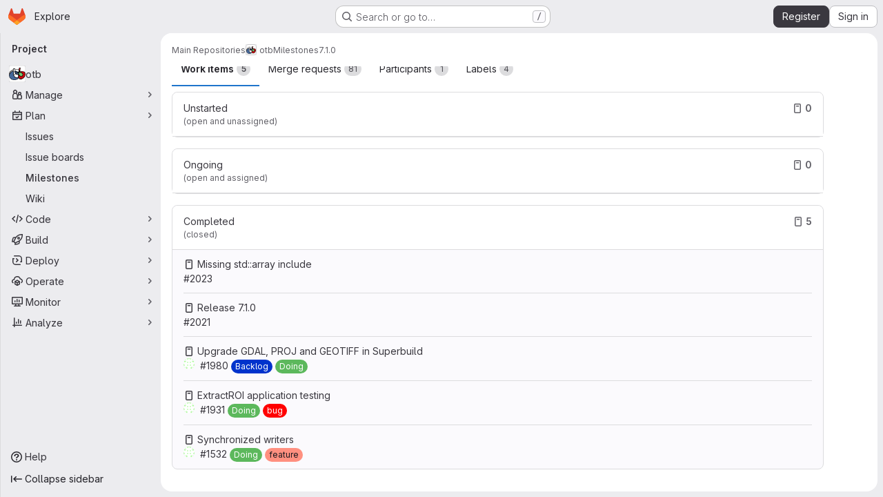

--- FILE ---
content_type: text/html; charset=utf-8
request_url: https://gitlab.orfeo-toolbox.org/orfeotoolbox/otb/-/milestones/5
body_size: 9966
content:





<!DOCTYPE html>
<html class="gl-system ui-neutral with-top-bar with-header application-chrome page-with-panels with-gl-container-queries " lang="en">
<head prefix="og: http://ogp.me/ns#">
<meta charset="utf-8">
<meta content="IE=edge" http-equiv="X-UA-Compatible">
<meta content="width=device-width, initial-scale=1" name="viewport">
<title>7.1.0 · Milestones · Main Repositories / otb · GitLab</title>
<script>
//<![CDATA[
window.gon={};gon.api_version="v4";gon.default_avatar_url="https://gitlab.orfeo-toolbox.org/assets/no_avatar-849f9c04a3a0d0cea2424ae97b27447dc64a7dbfae83c036c45b403392f0e8ba.png";gon.max_file_size=10;gon.asset_host=null;gon.webpack_public_path="/assets/webpack/";gon.relative_url_root="";gon.user_color_mode="gl-system";gon.user_color_scheme="white";gon.markdown_surround_selection=null;gon.markdown_automatic_lists=null;gon.markdown_maintain_indentation=null;gon.math_rendering_limits_enabled=true;gon.allow_immediate_namespaces_deletion=true;gon.iframe_rendering_enabled=false;gon.iframe_rendering_allowlist=[];gon.recaptcha_api_server_url="https://www.recaptcha.net/recaptcha/api.js";gon.recaptcha_sitekey="6Lewnp0UAAAAAHZVEc_tdOZGu14ZdxtJ6tdT39aL";gon.gitlab_url="https://gitlab.orfeo-toolbox.org";gon.promo_url="https://about.gitlab.com";gon.forum_url="https://forum.gitlab.com";gon.docs_url="https://docs.gitlab.com";gon.revision="d0311b03573";gon.feature_category="team_planning";gon.gitlab_logo="/assets/gitlab_logo-2957169c8ef64c58616a1ac3f4fc626e8a35ce4eb3ed31bb0d873712f2a041a0.png";gon.secure=true;gon.sprite_icons="/assets/icons-dafe78f1f5f3f39844d40e6211b4b6b2b89533b96324c26e6ca12cfd6cf1b0ca.svg";gon.sprite_file_icons="/assets/file_icons/file_icons-90de312d3dbe794a19dee8aee171f184ff69ca9c9cf9fe37e8b254e84c3a1543.svg";gon.illustrations_path="/images/illustrations.svg";gon.emoji_sprites_css_path="/assets/emoji_sprites-bd26211944b9d072037ec97cb138f1a52cd03ef185cd38b8d1fcc963245199a1.css";gon.emoji_backend_version=4;gon.gridstack_css_path="/assets/lazy_bundles/gridstack-f42069e5c7b1542688660592b48f2cbd86e26b77030efd195d124dbd8fe64434.css";gon.test_env=false;gon.disable_animations=false;gon.suggested_label_colors={"#cc338b":"Magenta-pink","#dc143c":"Crimson","#c21e56":"Rose red","#cd5b45":"Dark coral","#ed9121":"Carrot orange","#eee600":"Titanium yellow","#009966":"Green-cyan","#8fbc8f":"Dark sea green","#6699cc":"Blue-gray","#e6e6fa":"Lavender","#9400d3":"Dark violet","#330066":"Deep violet","#36454f":"Charcoal grey","#808080":"Gray"};gon.first_day_of_week=1;gon.time_display_relative=true;gon.time_display_format=0;gon.ee=false;gon.jh=false;gon.dot_com=false;gon.uf_error_prefix="UF";gon.pat_prefix="glpat-";gon.keyboard_shortcuts_enabled=true;gon.broadcast_message_dismissal_path=null;gon.diagramsnet_url="https://embed.diagrams.net";gon.features={"uiForOrganizations":false,"organizationSwitching":false,"findAndReplace":false,"removeMonitorMetrics":true,"newProjectCreationForm":false,"workItemsClientSideBoards":false,"glqlWorkItems":true,"glqlAggregation":false,"glqlTypescript":false,"archiveGroup":false,"accessibleLoadingButton":false,"projectStudioEnabled":true,"allowIframesInMarkdown":false};
//]]>
</script>

<script>
//<![CDATA[
const root = document.documentElement;
if (window.matchMedia('(prefers-color-scheme: dark)').matches) {
  root.classList.add('gl-dark');
}

window.matchMedia('(prefers-color-scheme: dark)').addEventListener('change', (e) => {
  if (e.matches) {
    root.classList.add('gl-dark');
  } else {
    root.classList.remove('gl-dark');
  }
});

//]]>
</script>
<script>
//<![CDATA[
var gl = window.gl || {};
gl.startup_calls = {"/orfeotoolbox/otb/-/milestones/5/issues.json?show_project_name=false":{}};
gl.startup_graphql_calls = null;

if (gl.startup_calls && window.fetch) {
  Object.keys(gl.startup_calls).forEach(apiCall => {
   gl.startup_calls[apiCall] = {
      fetchCall: fetch(apiCall, {
        // Emulate XHR for Rails AJAX request checks
        headers: {
          'X-Requested-With': 'XMLHttpRequest'
        },
        // fetch won’t send cookies in older browsers, unless you set the credentials init option.
        // We set to `same-origin` which is default value in modern browsers.
        // See https://github.com/whatwg/fetch/pull/585 for more information.
        credentials: 'same-origin'
      })
    };
  });
}
if (gl.startup_graphql_calls && window.fetch) {
  const headers = {"X-CSRF-Token":"V3z9Ln9so15D_YMORpVYzc7HMIF-BgIPcvgujHiEKKic-MsJeil76OEhmkO8MI__504NKyQMqQXRRYNIpoAy9Q","x-gitlab-feature-category":"team_planning"};
  const url = `https://gitlab.orfeo-toolbox.org/api/graphql`

  const opts = {
    method: "POST",
    headers: {
      "Content-Type": "application/json",
      ...headers,
    }
  };

  gl.startup_graphql_calls = gl.startup_graphql_calls.map(call => ({
    ...call,
    fetchCall: fetch(url, {
      ...opts,
      credentials: 'same-origin',
      body: JSON.stringify(call)
    })
  }))
}


//]]>
</script>



<meta content="light dark" name="color-scheme">
<link rel="stylesheet" href="/assets/application-cf4aa50cbc2dc9eb0c198d2424a0669f5788a487e0b84edbbd5535eb9d362c7d.css" media="(prefers-color-scheme: light)" />
<link rel="stylesheet" href="/assets/application_dark-44c9f34edd351e40630e3fdba7690c2b9a93f99d350c65c8e84027b01a3dc1b8.css" media="(prefers-color-scheme: dark)" />
<link rel="stylesheet" href="/assets/page_bundles/milestone-e7cec834a90217796c9f6055338668a51f823613f445dca3db2e1f2e93917f0e.css" /><link rel="stylesheet" href="/assets/page_bundles/issuable-a1426ec32621b16dfde0bb759644dde9c2420a266b82578555e8cf4478d95dca.css" /><link rel="stylesheet" href="/assets/page_bundles/notes_shared-8f7a9513332533cc4a53b3be3d16e69570e82bc87b3f8913578eaeb0dce57e21.css" /><link rel="stylesheet" href="/assets/page_bundles/commit_description-9e7efe20f0cef17d0606edabfad0418e9eb224aaeaa2dae32c817060fa60abcc.css" /><link rel="stylesheet" href="/assets/page_bundles/work_items-af321897c3b1ae7c1f6f0cb993681211b837df7ec8e5ff59e3795fd08ab83a13.css" />
<link rel="stylesheet" href="/assets/tailwind_cqs-803bc25d974cea7d6b5a09eb2f7afbe7cbe03c98a0b79af533c664c4b3d075aa.css" />


<link rel="stylesheet" href="/assets/fonts-deb7ad1d55ca77c0172d8538d53442af63604ff490c74acc2859db295c125bdb.css" />
<link rel="stylesheet" href="/assets/highlight/themes/white-c47e38e4a3eafd97b389c0f8eec06dce295f311cdc1c9e55073ea9406b8fe5b0.css" media="(prefers-color-scheme: light)" />
<link rel="stylesheet" href="/assets/highlight/themes/dark-8796b0549a7cd8fd6d2646619fa5840db4505d7031a76d5441a3cee1d12390d2.css" media="(prefers-color-scheme: dark)" />

<script src="/assets/webpack/runtime.1f36aeed.bundle.js" defer="defer"></script>
<script src="/assets/webpack/main.e0162926.chunk.js" defer="defer"></script>
<script src="/assets/webpack/tracker.4ac2efa2.chunk.js" defer="defer"></script>
<script>
//<![CDATA[
window.snowplowOptions = {"namespace":"gl","hostname":"gitlab.orfeo-toolbox.org:443","postPath":"/-/collect_events","forceSecureTracker":true,"appId":"gitlab_sm"};
gl = window.gl || {};
gl.snowplowStandardContext = {"schema":"iglu:com.gitlab/gitlab_standard/jsonschema/1-1-7","data":{"environment":"self-managed","source":"gitlab-rails","correlation_id":"01KFBFDK16286SVVV0KY1W1272","extra":{},"user_id":null,"global_user_id":null,"user_type":null,"is_gitlab_team_member":null,"namespace_id":39,"ultimate_parent_namespace_id":39,"project_id":53,"feature_enabled_by_namespace_ids":null,"realm":"self-managed","deployment_type":"self-managed","context_generated_at":"2026-01-19T15:54:17.657Z"}};
gl.snowplowPseudonymizedPageUrl = "https://gitlab.orfeo-toolbox.org/namespace39/project53/-/milestones/5";
gl.maskedDefaultReferrerUrl = null;
gl.ga4MeasurementId = 'G-ENFH3X7M5Y';
gl.duoEvents = [];
gl.onlySendDuoEvents = true;


//]]>
</script>
<link rel="preload" href="/assets/application-cf4aa50cbc2dc9eb0c198d2424a0669f5788a487e0b84edbbd5535eb9d362c7d.css" as="style" type="text/css">
<link rel="preload" href="/assets/highlight/themes/white-c47e38e4a3eafd97b389c0f8eec06dce295f311cdc1c9e55073ea9406b8fe5b0.css" as="style" type="text/css">




<script src="/assets/webpack/commons-pages.groups.new-pages.import.gitlab_projects.new-pages.import.manifest.new-pages.projects.n-44c6c18e.606004de.chunk.js" defer="defer"></script>
<script src="/assets/webpack/commons-pages.search.show-super_sidebar.dcb4ef4b.chunk.js" defer="defer"></script>
<script src="/assets/webpack/super_sidebar.94e60764.chunk.js" defer="defer"></script>
<script src="/assets/webpack/prosemirror.1da0b164.chunk.js" defer="defer"></script>
<script src="/assets/webpack/commons-pages.projects-pages.projects.activity-pages.projects.alert_management.details-pages.project-8c2226c2.e789653f.chunk.js" defer="defer"></script>
<script src="/assets/webpack/commons-pages.admin.application_settings-pages.admin.application_settings.appearances.preview_sign_i-508dffe9.443f1a02.chunk.js" defer="defer"></script>
<script src="/assets/webpack/7f6747d0.d0113ab0.chunk.js" defer="defer"></script>
<script src="/assets/webpack/commons-pages.admin.topics.edit-pages.admin.topics.new-pages.groups.issues-pages.groups.milestones.e-91331048.fa9a45b4.chunk.js" defer="defer"></script>
<script src="/assets/webpack/commons-pages.admin.topics.edit-pages.admin.topics.new-pages.groups.issues-pages.groups.milestones.e-c3bc0f75.6341f66d.chunk.js" defer="defer"></script>
<script src="/assets/webpack/commons-pages.admin.topics.edit-pages.admin.topics.new-pages.groups.issues-pages.groups.milestones.e-3060e372.fb74e82b.chunk.js" defer="defer"></script>
<script src="/assets/webpack/a54b2154.7626b0b0.chunk.js" defer="defer"></script>
<script src="/assets/webpack/commons-pages.dashboard.milestones.show-pages.groups.issues-pages.groups.merge_requests-pages.groups-6c7ff3a4.0231063b.chunk.js" defer="defer"></script>
<script src="/assets/webpack/commons-pages.dashboard.milestones.show-pages.groups.merge_requests-pages.groups.milestones.edit-pag-f6a8769a.773c6050.chunk.js" defer="defer"></script>
<script src="/assets/webpack/commons-pages.admin.topics.edit-pages.admin.topics.new-pages.groups.milestones.edit-pages.groups.mil-6d182b4e.2d605058.chunk.js" defer="defer"></script>
<script src="/assets/webpack/commons-pages.dashboard.milestones.show-pages.groups.milestones.edit-pages.groups.milestones.new-pag-d83a73ea.4dc09de7.chunk.js" defer="defer"></script>
<script src="/assets/webpack/commons-pages.groups.milestones.edit-pages.groups.milestones.new-pages.groups.milestones.show-pages.-7357ed32.ab0d6a2f.chunk.js" defer="defer"></script>
<script src="/assets/webpack/pages.projects.milestones.show.21da73c3.chunk.js" defer="defer"></script>

<meta content="object" property="og:type">
<meta content="GitLab" property="og:site_name">
<meta content="7.1.0 · Milestones · Main Repositories / otb · GitLab" property="og:title">
<meta content="Orfeo ToolBox (OTB) is an open-source project for state-of-the-art remote sensing. Built on the shoulders of the open-source geospatial community, it can process high resolution optical, multispectral and..." property="og:description">
<meta content="https://gitlab.orfeo-toolbox.org/uploads/-/system/project/avatar/53/logoVectoriel.png" property="og:image">
<meta content="64" property="og:image:width">
<meta content="64" property="og:image:height">
<meta content="https://gitlab.orfeo-toolbox.org/orfeotoolbox/otb/-/milestones/5" property="og:url">
<meta content="summary" property="twitter:card">
<meta content="7.1.0 · Milestones · Main Repositories / otb · GitLab" property="twitter:title">
<meta content="Orfeo ToolBox (OTB) is an open-source project for state-of-the-art remote sensing. Built on the shoulders of the open-source geospatial community, it can process high resolution optical, multispectral and..." property="twitter:description">
<meta content="https://gitlab.orfeo-toolbox.org/uploads/-/system/project/avatar/53/logoVectoriel.png" property="twitter:image">

<meta name="csrf-param" content="authenticity_token" />
<meta name="csrf-token" content="kunJC6KxEYh3o_deamsejmaG7CSSMss_Jssdfe_vRIhZbf8sp_TJPtV_7hOQzsm8Tw_Rjsg4YDWFdrC5Mete1Q" />
<meta name="csp-nonce" />
<meta name="action-cable-url" content="/-/cable" />
<link href="/-/manifest.json" rel="manifest">
<link rel="icon" type="image/png" href="/assets/favicon-72a2cad5025aa931d6ea56c3201d1f18e68a8cd39788c7c80d5b2b82aa5143ef.png" id="favicon" data-original-href="/assets/favicon-72a2cad5025aa931d6ea56c3201d1f18e68a8cd39788c7c80d5b2b82aa5143ef.png" />
<link rel="apple-touch-icon" type="image/x-icon" href="/assets/apple-touch-icon-b049d4bc0dd9626f31db825d61880737befc7835982586d015bded10b4435460.png" />
<link href="/search/opensearch.xml" rel="search" title="Search GitLab" type="application/opensearchdescription+xml">




<meta content="Orfeo ToolBox (OTB) is an open-source project for state-of-the-art remote sensing. Built on the shoulders of the open-source geospatial community, it can process high resolution optical, multispectral and..." name="description">
<meta content="#F1F0F6" media="(prefers-color-scheme: light)" name="theme-color">
<meta content="#232128" media="(prefers-color-scheme: dark)" name="theme-color">
</head>

<body class="tab-width-8 gl-browser-chrome gl-platform-mac " data-group="orfeotoolbox" data-group-full-path="orfeotoolbox" data-namespace-id="39" data-page="projects:milestones:show" data-page-type-id="5" data-project="otb" data-project-full-path="orfeotoolbox/otb" data-project-id="53" data-project-studio-enabled="true">
<div id="js-tooltips-container"></div>

<script>
//<![CDATA[
gl = window.gl || {};
gl.client = {"isChrome":true,"isMac":true};


//]]>
</script>


<header class="super-topbar js-super-topbar"></header>
<div class="layout-page js-page-layout page-gutter right-sidebar-expanded page-with-super-sidebar">
<script>
//<![CDATA[
const outer = document.createElement('div');
outer.style.visibility = 'hidden';
outer.style.overflow = 'scroll';
document.body.appendChild(outer);
const inner = document.createElement('div');
outer.appendChild(inner);
const scrollbarWidth = outer.offsetWidth - inner.offsetWidth;
outer.parentNode.removeChild(outer);
document.documentElement.style.setProperty('--scrollbar-width', `${scrollbarWidth}px`);

//]]>
</script><aside class="js-super-sidebar super-sidebar super-sidebar-loading" data-command-palette="{&quot;project_files_url&quot;:&quot;/orfeotoolbox/otb/-/files/develop?format=json&quot;,&quot;project_blob_url&quot;:&quot;/orfeotoolbox/otb/-/blob/develop&quot;}" data-force-desktop-expanded-sidebar="" data-is-saas="false" data-root-path="/" data-sidebar="{&quot;is_logged_in&quot;:false,&quot;compare_plans_url&quot;:&quot;https://about.gitlab.com/pricing&quot;,&quot;context_switcher_links&quot;:[{&quot;title&quot;:&quot;Explore&quot;,&quot;link&quot;:&quot;/explore&quot;,&quot;icon&quot;:&quot;compass&quot;}],&quot;current_menu_items&quot;:[{&quot;id&quot;:&quot;project_overview&quot;,&quot;title&quot;:&quot;otb&quot;,&quot;avatar&quot;:&quot;/uploads/-/system/project/avatar/53/logoVectoriel.png&quot;,&quot;entity_id&quot;:53,&quot;link&quot;:&quot;/orfeotoolbox/otb&quot;,&quot;link_classes&quot;:&quot;shortcuts-project&quot;,&quot;is_active&quot;:false},{&quot;id&quot;:&quot;manage_menu&quot;,&quot;title&quot;:&quot;Manage&quot;,&quot;icon&quot;:&quot;users&quot;,&quot;avatar_shape&quot;:&quot;rect&quot;,&quot;link&quot;:&quot;/orfeotoolbox/otb/activity&quot;,&quot;is_active&quot;:false,&quot;items&quot;:[{&quot;id&quot;:&quot;activity&quot;,&quot;title&quot;:&quot;Activity&quot;,&quot;link&quot;:&quot;/orfeotoolbox/otb/activity&quot;,&quot;link_classes&quot;:&quot;shortcuts-project-activity&quot;,&quot;is_active&quot;:false},{&quot;id&quot;:&quot;members&quot;,&quot;title&quot;:&quot;Members&quot;,&quot;link&quot;:&quot;/orfeotoolbox/otb/-/project_members&quot;,&quot;is_active&quot;:false},{&quot;id&quot;:&quot;labels&quot;,&quot;title&quot;:&quot;Labels&quot;,&quot;link&quot;:&quot;/orfeotoolbox/otb/-/labels&quot;,&quot;is_active&quot;:false}],&quot;separated&quot;:false},{&quot;id&quot;:&quot;plan_menu&quot;,&quot;title&quot;:&quot;Plan&quot;,&quot;icon&quot;:&quot;planning&quot;,&quot;avatar_shape&quot;:&quot;rect&quot;,&quot;link&quot;:&quot;/orfeotoolbox/otb/-/issues&quot;,&quot;is_active&quot;:true,&quot;items&quot;:[{&quot;id&quot;:&quot;project_issue_list&quot;,&quot;title&quot;:&quot;Issues&quot;,&quot;link&quot;:&quot;/orfeotoolbox/otb/-/issues&quot;,&quot;link_classes&quot;:&quot;shortcuts-issues has-sub-items&quot;,&quot;pill_count_field&quot;:&quot;openIssuesCount&quot;,&quot;pill_count_dynamic&quot;:false,&quot;is_active&quot;:false},{&quot;id&quot;:&quot;boards&quot;,&quot;title&quot;:&quot;Issue boards&quot;,&quot;link&quot;:&quot;/orfeotoolbox/otb/-/boards&quot;,&quot;link_classes&quot;:&quot;shortcuts-issue-boards&quot;,&quot;is_active&quot;:false},{&quot;id&quot;:&quot;milestones&quot;,&quot;title&quot;:&quot;Milestones&quot;,&quot;link&quot;:&quot;/orfeotoolbox/otb/-/milestones&quot;,&quot;is_active&quot;:true},{&quot;id&quot;:&quot;project_wiki&quot;,&quot;title&quot;:&quot;Wiki&quot;,&quot;link&quot;:&quot;/orfeotoolbox/otb/-/wikis/home&quot;,&quot;link_classes&quot;:&quot;shortcuts-wiki&quot;,&quot;is_active&quot;:false}],&quot;separated&quot;:false},{&quot;id&quot;:&quot;code_menu&quot;,&quot;title&quot;:&quot;Code&quot;,&quot;icon&quot;:&quot;code&quot;,&quot;avatar_shape&quot;:&quot;rect&quot;,&quot;link&quot;:&quot;/orfeotoolbox/otb/-/merge_requests&quot;,&quot;is_active&quot;:false,&quot;items&quot;:[{&quot;id&quot;:&quot;project_merge_request_list&quot;,&quot;title&quot;:&quot;Merge requests&quot;,&quot;link&quot;:&quot;/orfeotoolbox/otb/-/merge_requests&quot;,&quot;link_classes&quot;:&quot;shortcuts-merge_requests&quot;,&quot;pill_count_field&quot;:&quot;openMergeRequestsCount&quot;,&quot;pill_count_dynamic&quot;:false,&quot;is_active&quot;:false},{&quot;id&quot;:&quot;files&quot;,&quot;title&quot;:&quot;Repository&quot;,&quot;link&quot;:&quot;/orfeotoolbox/otb/-/tree/develop&quot;,&quot;link_classes&quot;:&quot;shortcuts-tree&quot;,&quot;is_active&quot;:false},{&quot;id&quot;:&quot;branches&quot;,&quot;title&quot;:&quot;Branches&quot;,&quot;link&quot;:&quot;/orfeotoolbox/otb/-/branches&quot;,&quot;is_active&quot;:false},{&quot;id&quot;:&quot;commits&quot;,&quot;title&quot;:&quot;Commits&quot;,&quot;link&quot;:&quot;/orfeotoolbox/otb/-/commits/develop?ref_type=heads&quot;,&quot;link_classes&quot;:&quot;shortcuts-commits&quot;,&quot;is_active&quot;:false},{&quot;id&quot;:&quot;tags&quot;,&quot;title&quot;:&quot;Tags&quot;,&quot;link&quot;:&quot;/orfeotoolbox/otb/-/tags&quot;,&quot;is_active&quot;:false},{&quot;id&quot;:&quot;graphs&quot;,&quot;title&quot;:&quot;Repository graph&quot;,&quot;link&quot;:&quot;/orfeotoolbox/otb/-/network/develop?ref_type=heads&quot;,&quot;link_classes&quot;:&quot;shortcuts-network&quot;,&quot;is_active&quot;:false},{&quot;id&quot;:&quot;compare&quot;,&quot;title&quot;:&quot;Compare revisions&quot;,&quot;link&quot;:&quot;/orfeotoolbox/otb/-/compare?from=develop\u0026to=develop&quot;,&quot;is_active&quot;:false},{&quot;id&quot;:&quot;project_snippets&quot;,&quot;title&quot;:&quot;Snippets&quot;,&quot;link&quot;:&quot;/orfeotoolbox/otb/-/snippets&quot;,&quot;link_classes&quot;:&quot;shortcuts-snippets&quot;,&quot;is_active&quot;:false}],&quot;separated&quot;:false},{&quot;id&quot;:&quot;build_menu&quot;,&quot;title&quot;:&quot;Build&quot;,&quot;icon&quot;:&quot;rocket&quot;,&quot;avatar_shape&quot;:&quot;rect&quot;,&quot;link&quot;:&quot;/orfeotoolbox/otb/-/pipelines&quot;,&quot;is_active&quot;:false,&quot;items&quot;:[{&quot;id&quot;:&quot;pipelines&quot;,&quot;title&quot;:&quot;Pipelines&quot;,&quot;link&quot;:&quot;/orfeotoolbox/otb/-/pipelines&quot;,&quot;link_classes&quot;:&quot;shortcuts-pipelines&quot;,&quot;is_active&quot;:false},{&quot;id&quot;:&quot;jobs&quot;,&quot;title&quot;:&quot;Jobs&quot;,&quot;link&quot;:&quot;/orfeotoolbox/otb/-/jobs&quot;,&quot;link_classes&quot;:&quot;shortcuts-builds&quot;,&quot;is_active&quot;:false},{&quot;id&quot;:&quot;pipeline_schedules&quot;,&quot;title&quot;:&quot;Pipeline schedules&quot;,&quot;link&quot;:&quot;/orfeotoolbox/otb/-/pipeline_schedules&quot;,&quot;link_classes&quot;:&quot;shortcuts-builds&quot;,&quot;is_active&quot;:false},{&quot;id&quot;:&quot;artifacts&quot;,&quot;title&quot;:&quot;Artifacts&quot;,&quot;link&quot;:&quot;/orfeotoolbox/otb/-/artifacts&quot;,&quot;link_classes&quot;:&quot;shortcuts-builds&quot;,&quot;is_active&quot;:false}],&quot;separated&quot;:false},{&quot;id&quot;:&quot;deploy_menu&quot;,&quot;title&quot;:&quot;Deploy&quot;,&quot;icon&quot;:&quot;deployments&quot;,&quot;avatar_shape&quot;:&quot;rect&quot;,&quot;link&quot;:&quot;/orfeotoolbox/otb/-/releases&quot;,&quot;is_active&quot;:false,&quot;items&quot;:[{&quot;id&quot;:&quot;releases&quot;,&quot;title&quot;:&quot;Releases&quot;,&quot;link&quot;:&quot;/orfeotoolbox/otb/-/releases&quot;,&quot;link_classes&quot;:&quot;shortcuts-deployments-releases&quot;,&quot;is_active&quot;:false},{&quot;id&quot;:&quot;container_registry&quot;,&quot;title&quot;:&quot;Container registry&quot;,&quot;link&quot;:&quot;/orfeotoolbox/otb/container_registry&quot;,&quot;is_active&quot;:false},{&quot;id&quot;:&quot;model_registry&quot;,&quot;title&quot;:&quot;Model registry&quot;,&quot;link&quot;:&quot;/orfeotoolbox/otb/-/ml/models&quot;,&quot;is_active&quot;:false}],&quot;separated&quot;:false},{&quot;id&quot;:&quot;operations_menu&quot;,&quot;title&quot;:&quot;Operate&quot;,&quot;icon&quot;:&quot;cloud-pod&quot;,&quot;avatar_shape&quot;:&quot;rect&quot;,&quot;link&quot;:&quot;/orfeotoolbox/otb/-/environments&quot;,&quot;is_active&quot;:false,&quot;items&quot;:[{&quot;id&quot;:&quot;environments&quot;,&quot;title&quot;:&quot;Environments&quot;,&quot;link&quot;:&quot;/orfeotoolbox/otb/-/environments&quot;,&quot;link_classes&quot;:&quot;shortcuts-environments&quot;,&quot;is_active&quot;:false}],&quot;separated&quot;:false},{&quot;id&quot;:&quot;monitor_menu&quot;,&quot;title&quot;:&quot;Monitor&quot;,&quot;icon&quot;:&quot;monitor&quot;,&quot;avatar_shape&quot;:&quot;rect&quot;,&quot;link&quot;:&quot;/orfeotoolbox/otb/-/incidents&quot;,&quot;is_active&quot;:false,&quot;items&quot;:[{&quot;id&quot;:&quot;incidents&quot;,&quot;title&quot;:&quot;Incidents&quot;,&quot;link&quot;:&quot;/orfeotoolbox/otb/-/incidents&quot;,&quot;is_active&quot;:false}],&quot;separated&quot;:false},{&quot;id&quot;:&quot;analyze_menu&quot;,&quot;title&quot;:&quot;Analyze&quot;,&quot;icon&quot;:&quot;chart&quot;,&quot;avatar_shape&quot;:&quot;rect&quot;,&quot;link&quot;:&quot;/orfeotoolbox/otb/-/value_stream_analytics&quot;,&quot;is_active&quot;:false,&quot;items&quot;:[{&quot;id&quot;:&quot;cycle_analytics&quot;,&quot;title&quot;:&quot;Value stream analytics&quot;,&quot;link&quot;:&quot;/orfeotoolbox/otb/-/value_stream_analytics&quot;,&quot;link_classes&quot;:&quot;shortcuts-project-cycle-analytics&quot;,&quot;is_active&quot;:false},{&quot;id&quot;:&quot;contributors&quot;,&quot;title&quot;:&quot;Contributor analytics&quot;,&quot;link&quot;:&quot;/orfeotoolbox/otb/-/graphs/develop?ref_type=heads&quot;,&quot;is_active&quot;:false},{&quot;id&quot;:&quot;ci_cd_analytics&quot;,&quot;title&quot;:&quot;CI/CD analytics&quot;,&quot;link&quot;:&quot;/orfeotoolbox/otb/-/pipelines/charts&quot;,&quot;is_active&quot;:false},{&quot;id&quot;:&quot;repository_analytics&quot;,&quot;title&quot;:&quot;Repository analytics&quot;,&quot;link&quot;:&quot;/orfeotoolbox/otb/-/graphs/develop/charts&quot;,&quot;link_classes&quot;:&quot;shortcuts-repository-charts&quot;,&quot;is_active&quot;:false},{&quot;id&quot;:&quot;model_experiments&quot;,&quot;title&quot;:&quot;Model experiments&quot;,&quot;link&quot;:&quot;/orfeotoolbox/otb/-/ml/experiments&quot;,&quot;is_active&quot;:false}],&quot;separated&quot;:false}],&quot;current_context_header&quot;:&quot;Project&quot;,&quot;university_path&quot;:&quot;https://university.gitlab.com&quot;,&quot;support_path&quot;:&quot;https://about.gitlab.com/get-help/&quot;,&quot;docs_path&quot;:&quot;/help/docs&quot;,&quot;display_whats_new&quot;:false,&quot;show_version_check&quot;:null,&quot;search&quot;:{&quot;search_path&quot;:&quot;/search&quot;,&quot;issues_path&quot;:&quot;/dashboard/issues&quot;,&quot;mr_path&quot;:&quot;/dashboard/merge_requests&quot;,&quot;autocomplete_path&quot;:&quot;/search/autocomplete&quot;,&quot;settings_path&quot;:&quot;/search/settings&quot;,&quot;search_context&quot;:{&quot;group&quot;:{&quot;id&quot;:39,&quot;name&quot;:&quot;Main Repositories&quot;,&quot;full_name&quot;:&quot;Main Repositories&quot;},&quot;group_metadata&quot;:{&quot;issues_path&quot;:&quot;/groups/orfeotoolbox/-/issues&quot;,&quot;mr_path&quot;:&quot;/groups/orfeotoolbox/-/merge_requests&quot;},&quot;project&quot;:{&quot;id&quot;:53,&quot;name&quot;:&quot;otb&quot;},&quot;project_metadata&quot;:{&quot;mr_path&quot;:&quot;/orfeotoolbox/otb/-/merge_requests&quot;,&quot;issues_path&quot;:&quot;/orfeotoolbox/otb/-/issues&quot;},&quot;code_search&quot;:true,&quot;scope&quot;:null,&quot;for_snippets&quot;:null}},&quot;panel_type&quot;:&quot;project&quot;,&quot;shortcut_links&quot;:[{&quot;title&quot;:&quot;Snippets&quot;,&quot;href&quot;:&quot;/explore/snippets&quot;,&quot;css_class&quot;:&quot;dashboard-shortcuts-snippets&quot;},{&quot;title&quot;:&quot;Groups&quot;,&quot;href&quot;:&quot;/explore/groups&quot;,&quot;css_class&quot;:&quot;dashboard-shortcuts-groups&quot;},{&quot;title&quot;:&quot;Projects&quot;,&quot;href&quot;:&quot;/explore/projects/starred&quot;,&quot;css_class&quot;:&quot;dashboard-shortcuts-projects&quot;}],&quot;terms&quot;:null,&quot;sign_in_visible&quot;:&quot;true&quot;,&quot;allow_signup&quot;:&quot;true&quot;,&quot;new_user_registration_path&quot;:&quot;/users/sign_up&quot;,&quot;sign_in_path&quot;:&quot;/users/sign_in?redirect_to_referer=yes&quot;}"></aside>


<div class="panels-container gl-flex gl-gap-3">
<div class="content-panels gl-flex-1 gl-w-full gl-flex gl-gap-3 gl-relative js-content-panels gl-@container/content-panels">
<div class="js-static-panel static-panel content-wrapper gl-relative paneled-view gl-flex-1 gl-overflow-y-auto gl-bg-default" id="static-panel-portal">
<div class="panel-header">
<div class="broadcast-wrapper">



</div>
<div class="top-bar-fixed container-fluid gl-rounded-t-lg gl-sticky gl-top-0 gl-left-0 gl-mx-0 gl-w-full" data-testid="top-bar">
<div class="top-bar-container gl-flex gl-items-center gl-gap-2">
<div class="gl-grow gl-basis-0 gl-flex gl-items-center gl-justify-start gl-gap-3">
<script type="application/ld+json">
{"@context":"https://schema.org","@type":"BreadcrumbList","itemListElement":[{"@type":"ListItem","position":1,"name":"Main Repositories","item":"https://gitlab.orfeo-toolbox.org/orfeotoolbox"},{"@type":"ListItem","position":2,"name":"otb","item":"https://gitlab.orfeo-toolbox.org/orfeotoolbox/otb"},{"@type":"ListItem","position":3,"name":"Milestones","item":"https://gitlab.orfeo-toolbox.org/orfeotoolbox/otb/-/milestones"},{"@type":"ListItem","position":4,"name":"7.1.0","item":"https://gitlab.orfeo-toolbox.org/orfeotoolbox/otb/-/milestones/5"}]}


</script>
<div data-testid="breadcrumb-links" id="js-vue-page-breadcrumbs-wrapper">
<div data-breadcrumbs-json="[{&quot;text&quot;:&quot;Main Repositories&quot;,&quot;href&quot;:&quot;/orfeotoolbox&quot;,&quot;avatarPath&quot;:null},{&quot;text&quot;:&quot;otb&quot;,&quot;href&quot;:&quot;/orfeotoolbox/otb&quot;,&quot;avatarPath&quot;:&quot;/uploads/-/system/project/avatar/53/logoVectoriel.png&quot;},{&quot;text&quot;:&quot;Milestones&quot;,&quot;href&quot;:&quot;/orfeotoolbox/otb/-/milestones&quot;,&quot;avatarPath&quot;:null},{&quot;text&quot;:&quot;7.1.0&quot;,&quot;href&quot;:&quot;/orfeotoolbox/otb/-/milestones/5&quot;,&quot;avatarPath&quot;:null}]" id="js-vue-page-breadcrumbs"></div>
<div id="js-injected-page-breadcrumbs"></div>
<div id="js-page-breadcrumbs-extra"></div>
</div>


<div id="js-work-item-feedback"></div>

</div>

</div>
</div>

</div>
<div class="panel-content">
<div class="panel-content-inner js-static-panel-inner">
<div class="alert-wrapper alert-wrapper-top-space gl-flex gl-flex-col gl-gap-3 container-fluid container-limited">


























</div>

<div class="container-fluid container-limited project-highlight-puc">
<main class="content gl-@container/panel gl-pb-3" id="content-body" itemscope itemtype="http://schema.org/SoftwareSourceCode">
<div id="js-drawer-container"></div>
<div class="flash-container flash-container-page sticky" data-testid="flash-container">
<div id="js-global-alerts"></div>
</div>







<div class="detail-page-header gl-gap-3">
<div class="detail-page-header-body">
<span class="gl-badge badge badge-pill badge-info gl-mr-3"><span class="gl-badge-content">Closed</span></span>
<div class="header-text-content gl-grow gl-truncate">
<span class="identifier">
<strong>
Milestone
</strong>
</span>
</div>
<button aria-label="Toggle sidebar" class="gl-button btn btn-icon btn-md btn-default btn-grouped !gl-float-right @sm/panel:gl-hidden js-sidebar-toggle js-milestone-toggle" type="button"><svg class="s16 gl-icon gl-button-icon " data-testid="chevron-double-lg-left-icon"><use href="/assets/icons-dafe78f1f5f3f39844d40e6211b4b6b2b89533b96324c26e6ca12cfd6cf1b0ca.svg#chevron-double-lg-left"></use></svg>

</button>
</div>
<div class="milestone-buttons detail-page-header-actions gl-flex gl-self-start gl-gap-3">
<div class="js-vue-milestone-actions" data-close-url="" data-edit-url="" data-group-name="" data-id="8" data-is-active="false" data-is-detail-page="true" data-issue-count="5" data-merge-request-count="81" data-milestone-url="/orfeotoolbox/otb/-/milestones/5" data-promote-url="" data-reopen-url="" data-show-delete="false" data-title="7.1.0"></div>
</div>
</div>

<div class="detail-page-description milestone-detail gl-py-4">
<h2 class="gl-m-0" data-testid="milestone-title-content">
7.1.0
</h2>
</div>


<div class="scrolling-tabs-container inner-page-scroll-tabs is-smaller">
<button aria-label="Scroll left" class="fade-left" title="Scroll left" type="button">
<svg class="s12" data-testid="chevron-lg-left-icon"><use href="/assets/icons-dafe78f1f5f3f39844d40e6211b4b6b2b89533b96324c26e6ca12cfd6cf1b0ca.svg#chevron-lg-left"></use></svg>
</button>
<button aria-label="Scroll right" class="fade-right" title="Scroll right" type="button">
<svg class="s12" data-testid="chevron-lg-right-icon"><use href="/assets/icons-dafe78f1f5f3f39844d40e6211b4b6b2b89533b96324c26e6ca12cfd6cf1b0ca.svg#chevron-lg-right"></use></svg>
</button>
<ul class="scrolling-tabs js-milestone-tabs nav gl-tabs-nav" role="tablist"><li role="presentation" class="nav-item"><a data-endpoint="/orfeotoolbox/otb/-/milestones/5/issues.json?show_project_name=false" role="tab" class="nav-link gl-tab-nav-item active gl-tab-nav-item-active" href="#tab-issues">Work items
<span class="gl-badge badge badge-pill badge-neutral gl-tab-counter-badge"><span class="gl-badge-content">5</span></span>
</a></li><li role="presentation" class="nav-item"><a data-endpoint="/orfeotoolbox/otb/-/milestones/5/merge_requests.json?show_project_name=false" role="tab" class="nav-link gl-tab-nav-item" href="#tab-merge-requests">Merge requests
<span class="gl-badge badge badge-pill badge-neutral gl-tab-counter-badge"><span class="gl-badge-content">81</span></span>
</a></li><li role="presentation" class="nav-item"><a data-endpoint="/orfeotoolbox/otb/-/milestones/5/participants.json" role="tab" class="nav-link gl-tab-nav-item" href="#tab-participants">Participants
<span class="gl-badge badge badge-pill badge-neutral gl-tab-counter-badge"><span class="gl-badge-content">1</span></span>
</a></li><li role="presentation" class="nav-item"><a data-endpoint="/orfeotoolbox/otb/-/milestones/5/labels.json" role="tab" class="nav-link gl-tab-nav-item" href="#tab-labels">Labels
<span class="gl-badge badge badge-pill badge-neutral gl-tab-counter-badge"><span class="gl-badge-content">4</span></span>
</a></li></ul></div>
<div class="tab-content">
<div class="tab-pane active" id="tab-issues">
<div class="gl-spinner-container gl-mt-3" role="status"><span aria-hidden class="gl-spinner gl-spinner-md gl-spinner-dark !gl-align-text-bottom"></span><span class="gl-sr-only !gl-absolute">Loading</span>
</div>

</div>
<div class="tab-pane" id="tab-merge-requests">
<div class="gl-spinner-container gl-mt-3" role="status"><span aria-hidden class="gl-spinner gl-spinner-md gl-spinner-dark !gl-align-text-bottom"></span><span class="gl-sr-only !gl-absolute">Loading</span>
</div>

</div>
<div class="tab-pane" id="tab-participants">
<div class="gl-spinner-container gl-mt-3" role="status"><span aria-hidden class="gl-spinner gl-spinner-md gl-spinner-dark !gl-align-text-bottom"></span><span class="gl-sr-only !gl-absolute">Loading</span>
</div>

</div>
<div class="tab-pane" id="tab-labels">
<div class="gl-spinner-container gl-mt-3" role="status"><span aria-hidden class="gl-spinner gl-spinner-md gl-spinner-dark !gl-align-text-bottom"></span><span class="gl-sr-only !gl-absolute">Loading</span>
</div>

</div>
</div>

<aside aria-label="Milestone" aria-live="polite" class="right-sidebar js-right-sidebar right-sidebar-expanded !gl-hidden @sm/panel:!gl-block" data-always-show-toggle data-auto-collapse data-offset-top="153" data-spy="affix">
<div class="issuable-sidebar milestone-sidebar">
<div class="block milestone-progress issuable-sidebar-header">
<a aria-label="Toggle sidebar" class="gutter-toggle gl-float-right js-sidebar-toggle has-tooltip" data-boundary="viewport" data-container="body" data-placement="left" href="#" role="button" title="Collapse sidebar">
<span class="js-sidebar-toggle-container gl-button-text" data-is-expanded="true"><svg class="s16 js-sidebar-expand hidden" data-testid="chevron-double-lg-left-icon"><use href="/assets/icons-dafe78f1f5f3f39844d40e6211b4b6b2b89533b96324c26e6ca12cfd6cf1b0ca.svg#chevron-double-lg-left"></use></svg><svg class="s16 js-sidebar-collapse " data-testid="chevron-double-lg-right-icon"><use href="/assets/icons-dafe78f1f5f3f39844d40e6211b4b6b2b89533b96324c26e6ca12cfd6cf1b0ca.svg#chevron-double-lg-right"></use></svg></span>
</a>
<div class="title hide-collapsed">
<strong class="gl-font-bold">100%</strong>
<span class="hide-collapsed">
complete
</span>
</div>
<div class="value hide-collapsed">
<div class="gl-progress-bar progress">
<div class="gl-progress gl-progress-bar-primary" style="width: 100%;"></div>
</div>

</div>
</div>
<div class="block milestone-progress hide-expanded">
<div class="sidebar-collapsed-icon has-tooltip" data-boundary="viewport" data-container="body" data-html="true" data-placement="left" title="Progress&lt;br /&gt;100% complete">
<span>100%</span>
<div class="gl-progress-bar progress">
<div class="gl-progress gl-progress-bar-primary" style="width: 100%;"></div>
</div>

</div>
</div>
<div class="block start_date hide-collapsed">
<div class="title">
Start date
</div>
<div class="value">
<span class="value-content" data-testid="start-date-content">
<span class="no-value">No start date</span>
</span>
</div>
</div>
<div class="block due_date">
<div class="sidebar-collapsed-icon !gl-h-auto">
<span aria-hidden="true">
<svg class="s16" data-testid="calendar-icon"><use href="/assets/icons-dafe78f1f5f3f39844d40e6211b4b6b2b89533b96324c26e6ca12cfd6cf1b0ca.svg#calendar"></use></svg>
</span>
<span class="collapsed-milestone-date">
<div class="has-tooltip" data-boundary="viewport" data-container="body" data-html="true" data-placement="left" title="Start date">
None
</div>
</span>
</div>
<div class="title hide-collapsed">
Due date
</div>
<div class="value hide-collapsed">
<span class="value-content" data-testid="due-date-content">
<span class="no-value">No due date</span>
</span>
</div>
</div>
<div class="block issues">
<div class="sidebar-collapsed-icon has-tooltip" data-boundary="viewport" data-container="body" data-html="true" data-placement="left" title="5 closed issues">
<strong>
<svg class="s16" data-testid="work-item-issue-icon"><use href="/assets/icons-dafe78f1f5f3f39844d40e6211b4b6b2b89533b96324c26e6ca12cfd6cf1b0ca.svg#work-item-issue"></use></svg>
</strong>
<span>5</span>
</div>
<div class="title hide-collapsed">
Work items
<span class="gl-badge badge badge-pill badge-neutral"><span class="gl-badge-content">5</span></span>
<a class="gl-float-right" title="New Issue" href="/orfeotoolbox/otb/-/issues/new?issue%5Bmilestone_id%5D=8">New issue
</a></div>
<div class="value hide-collapsed gl-font-bold">
<span class="milestone-stat">
<a href="/orfeotoolbox/otb/-/issues?milestone_title=7.1.0">Open:
0
</a></span>
<span class="milestone-stat">
<a href="/orfeotoolbox/otb/-/issues?milestone_title=7.1.0&amp;state=closed">Closed:
5
</a></span>
</div>
</div>
<div class="block">
<div class="js-sidebar-time-tracking-root" data-iid="5" data-limit-to-hours="false" data-time-estimate="0" data-time-spent="0"></div>
</div>

<div class="block merge-requests">
<div class="sidebar-collapsed-icon has-tooltip" data-boundary="viewport" data-container="body" data-html="true" data-placement="left" title="7 closed merge requests&lt;br /&gt;74 merged merge requests">
<strong>
<svg class="s16" data-testid="merge-request-icon"><use href="/assets/icons-dafe78f1f5f3f39844d40e6211b4b6b2b89533b96324c26e6ca12cfd6cf1b0ca.svg#merge-request"></use></svg>
</strong>
<span>81</span>
</div>
<div class="title hide-collapsed">
Merge requests
<span class="gl-badge badge badge-pill badge-neutral"><span class="gl-badge-content">81</span></span>
</div>
<div class="value hide-collapsed gl-font-bold">
<span class="milestone-stat">
<a href="/orfeotoolbox/otb/-/merge_requests?milestone_title=7.1.0">Open:
0
</a></span>
<span class="milestone-stat">
<a href="/orfeotoolbox/otb/-/merge_requests?milestone_title=7.1.0&amp;state=closed">Closed:
7
</a></span>
<span class="milestone-stat">
<a href="/orfeotoolbox/otb/-/merge_requests?milestone_title=7.1.0&amp;state=merged">Merged:
74
</a></span>
</div>
</div>
<div class="block releases" data-testid="milestone-sidebar-releases">
<div class="sidebar-collapsed-icon has-tooltip" data-boundary="viewport" data-container="body" data-placement="left" data-testid="milestone-sidebar-releases-collapsed-icon" title="Releases">
<strong>
<svg class="s16" data-testid="rocket-icon"><use href="/assets/icons-dafe78f1f5f3f39844d40e6211b4b6b2b89533b96324c26e6ca12cfd6cf1b0ca.svg#rocket"></use></svg>
</strong>
<span>0</span>
</div>
<div class="title hide-collapsed">Releases</div>
<div class="hide-collapsed">
<div class="no-value">None</div>
</div>
</div>
<div class="block reference">
<button class="gl-button btn btn-icon btn-sm btn-default btn-default-tertiary sidebar-collapsed-icon js-dont-change-state" title="Copy reference" aria-label="Copy reference" aria-live="polite" data-toggle="tooltip" data-placement="left" data-container="body" data-html="true" data-boundary="viewport" data-clipboard-text="orfeotoolbox/otb%&quot;7.1.0&quot;" type="button"><svg class="s16 gl-icon gl-button-icon " data-testid="copy-to-clipboard-icon"><use href="/assets/icons-dafe78f1f5f3f39844d40e6211b4b6b2b89533b96324c26e6ca12cfd6cf1b0ca.svg#copy-to-clipboard"></use></svg>

</button>
<div class="gl-flex gl-items-center gl-justify-between gl-mb-2 hide-collapsed">
<span class="gl-overflow-hidden gl-text-ellipsis gl-whitespace-nowrap">
Reference:
<span title="orfeotoolbox/otb%&quot;7.1.0&quot;">
orfeotoolbox/otb%&quot;7.1.0&quot;
</span>
</span>
<button class="gl-button btn btn-icon btn-sm btn-default btn-default-tertiary " title="Copy reference" aria-label="Copy reference" aria-live="polite" data-toggle="tooltip" data-placement="left" data-container="body" data-html="true" data-boundary="viewport" data-clipboard-text="orfeotoolbox/otb%&quot;7.1.0&quot;" type="button"><svg class="s16 gl-icon gl-button-icon " data-testid="copy-to-clipboard-icon"><use href="/assets/icons-dafe78f1f5f3f39844d40e6211b4b6b2b89533b96324c26e6ca12cfd6cf1b0ca.svg#copy-to-clipboard"></use></svg>

</button>
</div>
</div>
</div>
</aside>


</main>
</div>

</div>

</div>
</div>
<div class="js-dynamic-panel paneled-view contextual-panel gl-@container/panel !gl-absolute gl-shadow-lg @xl/content-panels:gl-w-1/2 @xl/content-panels:gl-shadow-none @xl/content-panels:!gl-relative" id="contextual-panel-portal"></div>
</div>
</div>

</div>


<script>
//<![CDATA[
if ('loading' in HTMLImageElement.prototype) {
  document.querySelectorAll('img.lazy').forEach(img => {
    img.loading = 'lazy';
    let imgUrl = img.dataset.src;
    // Only adding width + height for avatars for now
    if (imgUrl.indexOf('/avatar/') > -1 && imgUrl.indexOf('?') === -1) {
      const targetWidth = img.getAttribute('width') || img.width;
      imgUrl += `?width=${targetWidth}`;
    }
    img.src = imgUrl;
    img.removeAttribute('data-src');
    img.classList.remove('lazy');
    img.classList.add('js-lazy-loaded');
    img.dataset.testid = 'js-lazy-loaded-content';
  });
}

//]]>
</script>
<script>
//<![CDATA[
gl = window.gl || {};
gl.experiments = {};


//]]>
</script>

</body>
</html>



--- FILE ---
content_type: text/javascript
request_url: https://gitlab.orfeo-toolbox.org/assets/webpack/pages.projects.milestones.show.21da73c3.chunk.js
body_size: 3629
content:
(this.webpackJsonp=this.webpackJsonp||[]).push([["pages.projects.milestones.show"],{268:function(e,t,o){o("HVBj"),o("gjpc"),e.exports=o("jIAs")},DOub:function(e,t,o){"use strict";o.d(t,"a",(function(){return x}));o("ZzK0"),o("z6RN"),o("BzOf");var i=o("ewH8"),s=o("NmEs"),n=o("CbCZ"),l=o("d85j"),r=o("AxB5"),a=o("nuJP"),d=o("2TqH"),p=o("zIFf"),m=o("/lV4"),c=o("Oxu3"),u=o("jlnU"),g=o("2ibD"),b=o("3twG"),h={components:{GlModal:c.a},props:{visible:{type:Boolean,default:!1,required:!1},milestoneTitle:{type:String,required:!0},promoteUrl:{type:String,required:!0},groupName:{type:String,required:!0}},computed:{title(){return Object(m.j)(Object(m.i)("Milestones|Promote %{milestoneTitle} to group milestone?"),{milestoneTitle:this.milestoneTitle})},text(){return Object(m.j)(Object(m.i)("Milestones|Promoting %{milestoneTitle} will make it available for all projects inside %{groupName}.\n        Existing project milestones with the same title will be merged."),{milestoneTitle:this.milestoneTitle,groupName:this.groupName})}},methods:{onSubmit(){var e=this;return g.a.post(this.promoteUrl,{params:{format:"json"}}).then((function(e){Object(b.T)(e.data.url)})).catch((function(e){Object(u.createAlert)({message:e})})).finally((function(){e.onClose()}))},onClose(){this.$emit("promotionModalVisible",!1)}},primaryAction:{text:Object(m.i)("Milestones|Promote Milestone"),attributes:{variant:"confirm"}},cancelAction:{text:Object(m.a)("Cancel"),attributes:{}}},w=o("tBpV"),f=Object(w.a)(h,(function(){var e=this,t=e._self._c;return t("gl-modal",{attrs:{visible:e.visible,"modal-id":"promote-milestone-modal",title:e.title,"action-primary":e.$options.primaryAction,"action-cancel":e.$options.cancelAction},on:{primary:e.onSubmit,hide:e.onClose}},[t("p",[e._v(e._s(e.text))]),e._v(" "),t("p",[e._v(e._s(e.s__("Milestones|This action cannot be reversed.")))])])}),[],!1,null,null,null).exports,j=o("dIEn"),v=o("QwBj"),O=o("7xOh"),y=Object(O.a)(),M={components:{GlModal:c.a,GlSprintf:j.a},props:{visible:{type:Boolean,default:!1,required:!1},issueCount:{type:Number,required:!0},mergeRequestCount:{type:Number,required:!0},milestoneTitle:{type:String,required:!0},milestoneUrl:{type:String,required:!0}},computed:{text(){return 0===this.issueCount&&0===this.mergeRequestCount?Object(m.i)("Milestones|\nYou’re about to permanently delete the milestone %{milestoneTitle}.\nThis milestone is not currently used in any issues or merge requests."):Object(m.j)(Object(m.i)("Milestones|\nYou’re about to permanently delete the milestone %{milestoneTitle} and remove it from %{issuesWithCount} and %{mergeRequestsWithCount}.\nOnce deleted, it cannot be undone or recovered."),{issuesWithCount:Object(m.h)("%d issue","%d issues",this.issueCount),mergeRequestsWithCount:Object(m.h)("%d merge request","%d merge requests",this.mergeRequestCount)},!1)},title(){return Object(m.j)(Object(m.i)("Milestones|Delete milestone %{milestoneTitle}?"),{milestoneTitle:this.milestoneTitle})}},methods:{onSubmit(){var e=this;return y.$emit("deleteMilestoneModal.requestStarted",this.milestoneUrl),g.a.delete(this.milestoneUrl).then((function(t){y.$emit("deleteMilestoneModal.requestFinished",{milestoneUrl:e.milestoneUrl,successful:!0}),Object(b.T)(t.request.responseURL)})).catch((function(t){throw y.$emit("deleteMilestoneModal.requestFinished",{milestoneUrl:e.milestoneUrl,successful:!1}),t.response&&t.response.status===v.d?Object(u.createAlert)({message:Object(m.j)(Object(m.i)("Milestones|Milestone %{milestoneTitle} was not found"),{milestoneTitle:e.milestoneTitle})}):Object(u.createAlert)({message:Object(m.j)(Object(m.i)("Milestones|Failed to delete milestone %{milestoneTitle}"),{milestoneTitle:e.milestoneTitle})}),t})).finally((function(){e.onClose()}))},onClose(){this.$emit("deleteModalVisible",!1)}},primaryProps:{text:Object(m.i)("Milestones|Delete milestone"),attributes:{variant:"danger",category:"primary"}},cancelProps:{text:Object(m.a)("Cancel")}},D=Object(w.a)(M,(function(){var e=this,t=e._self._c;return t("gl-modal",{attrs:{visible:e.visible,"modal-id":"delete-milestone-modal",title:e.title,"action-primary":e.$options.primaryProps,"action-cancel":e.$options.cancelProps},on:{primary:e.onSubmit,hide:e.onClose}},[t("gl-sprintf",{attrs:{message:e.text},scopedSlots:e._u([{key:"milestoneTitle",fn:function(){return[t("strong",[e._v(e._s(e.milestoneTitle))])]},proxy:!0}])})],1)}),[],!1,null,null,null).exports,C={components:{GlButton:n.a,GlIcon:l.a,GlDisclosureDropdownItem:r.a,GlDisclosureDropdownGroup:a.a,GlDisclosureDropdown:d.a,PromoteMilestoneModal:f,DeleteMilestoneModal:D},directives:{GlTooltip:p.a},inject:["id","title","isActive","showDelete","isDetailPage","milestoneUrl","editUrl","closeUrl","reopenUrl","promoteUrl","groupName","issueCount","mergeRequestCount","size"],data:()=>({isDropdownVisible:!1,isDeleteModalVisible:!1,isPromoteModalVisible:!1}),computed:{widthClasses(){return"small"===this.size?"gl-min-w-6":"gl-min-w-7"},copiedToClipboard(){return this.$options.i18n.copiedToClipboard},editItem(){return{text:this.$options.i18n.edit,href:this.editUrl,extraAttrs:{"data-testid":"milestone-edit-item"}}},promoteItem(){return{text:this.$options.i18n.promote,extraAttrs:{"data-testid":"milestone-promote-item"}}},closeItem(){return{text:this.$options.i18n.close,href:this.closeUrl,extraAttrs:{class:{"@sm/panel:!gl-hidden":this.isDetailPage},"data-testid":"milestone-close-item","data-method":"put",rel:"nofollow"}}},reopenItem(){return{text:this.$options.i18n.reopen,href:this.reopenUrl,extraAttrs:{class:{"@sm/panel:!gl-hidden":this.isDetailPage},"data-testid":"milestone-reopen-item","data-method":"put",rel:"nofollow"}}},deleteItem(){return{text:this.$options.i18n.delete,variant:"danger",extraAttrs:{"data-testid":"milestone-delete-item"}}},copyIdItem(){var e=this;return{text:Object(m.j)(this.$options.i18n.copyTitle,{id:this.id}),action:function(){e.$toast.show(e.copiedToClipboard)},extraAttrs:{"data-testid":"copy-milestone-id",itemprop:"identifier"}}},showDropdownTooltip(){return this.isDropdownVisible?"":this.$options.i18n.actionsLabel},showTestIdIfNotDetailPage(){return!this.isDetailPage&&"milestone-more-actions-dropdown-toggle"},hasEditOptions(){return Boolean(this.closeUrl||this.reopenUrl||this.editUrl||this.promoteUrl)}},methods:{showDropdown(){this.isDropdownVisible=!0},hideDropdown(){this.isDropdownVisible=!1},setDeleteModalVisibility(e=!1){this.isDeleteModalVisible=e},setPromoteModalVisibility(e=!1){this.isPromoteModalVisible=e}},primaryAction:{text:Object(m.i)("Milestones|Promote Milestone"),attributes:{variant:"confirm"}},cancelAction:{text:Object(m.a)("Cancel"),attributes:{}},i18n:{actionsLabel:Object(m.i)("Milestone|Milestone actions"),close:Object(m.a)("Close"),delete:Object(m.a)("Delete"),edit:Object(m.a)("Edit"),promote:Object(m.a)("Promote"),reopen:Object(m.a)("Reopen"),copyTitle:Object(m.i)("Milestone|Copy milestone ID: %{id}"),copiedToClipboard:Object(m.i)("Milestone|Milestone ID copied to clipboard.")}},_=Object(w.a)(C,(function(){var e=this,t=e._self._c;return t("gl-disclosure-dropdown",{directives:[{name:"gl-tooltip",rawName:"v-gl-tooltip",value:e.showDropdownTooltip,expression:"showDropdownTooltip"}],staticClass:"gl-relative gl-w-full @sm/panel:gl-w-auto",class:e.widthClasses,attrs:{category:"tertiary",icon:"ellipsis_v",placement:"bottom-end",block:"","no-caret":"","toggle-text":e.$options.i18n.actionsLabel,"text-sr-only":"",size:e.size,"data-testid":e.showTestIdIfNotDetailPage},on:{shown:e.showDropdown,hidden:e.hideDropdown},scopedSlots:e._u([e.isDetailPage?{key:"toggle",fn:function(){return[t("div",{staticClass:"gl-min-h-7"},[t("gl-button",{staticClass:"gl-new-dropdown-toggle gl-w-full @sm/panel:gl-w-auto @md/panel:!gl-hidden",attrs:{"button-text-classes":"gl-w-full",category:"secondary","aria-label":e.$options.i18n.actionsLabel,title:e.$options.i18n.actionsLabel}},[t("span",{staticClass:"gl-new-dropdown-button-text"},[e._v(e._s(e.$options.i18n.actionsLabel))]),e._v(" "),t("gl-icon",{staticClass:"dropdown-chevron",attrs:{name:"chevron-down"}})],1),e._v(" "),t("gl-button",{staticClass:"gl-new-dropdown-toggle gl-new-dropdown-icon-only gl-new-dropdown-toggle-no-caret gl-hidden @md/panel:!gl-flex",attrs:{category:"tertiary",icon:"ellipsis_v","aria-label":e.$options.i18n.actionsLabel,title:e.$options.i18n.actionsLabel,"data-testid":"milestone-more-actions-dropdown-toggle"}})],1)]},proxy:!0}:null],null,!0)},[e._v(" "),e.isActive&&e.closeUrl?t("gl-disclosure-dropdown-item",{attrs:{item:e.closeItem}}):e.reopenUrl?t("gl-disclosure-dropdown-item",{attrs:{item:e.reopenItem}}):e._e(),e._v(" "),e.editUrl?t("gl-disclosure-dropdown-item",{attrs:{item:e.editItem}}):e._e(),e._v(" "),e.promoteUrl?t("gl-disclosure-dropdown-item",{attrs:{item:e.promoteItem},on:{action:function(t){return e.setPromoteModalVisibility(!0)}}}):e._e(),e._v(" "),t("gl-disclosure-dropdown-group",{class:{"!gl-border-t-dropdown":e.hasEditOptions},attrs:{bordered:e.hasEditOptions}},[t("gl-disclosure-dropdown-item",{attrs:{item:e.copyIdItem,"data-clipboard-text":e.id}})],1),e._v(" "),e.showDelete?t("gl-disclosure-dropdown-group",{staticClass:"!gl-border-t-dropdown",attrs:{bordered:""}},[t("gl-disclosure-dropdown-item",{attrs:{item:e.deleteItem},on:{action:function(t){return e.setDeleteModalVisibility(!0)}}})],1):e._e(),e._v(" "),t("promote-milestone-modal",{attrs:{visible:e.isPromoteModalVisible,"milestone-title":e.title,"promote-url":e.promoteUrl,"group-name":e.groupName},on:{promotionModalVisible:e.setPromoteModalVisibility}}),e._v(" "),t("delete-milestone-modal",{attrs:{visible:e.isDeleteModalVisible,"issue-count":e.issueCount,"merge-request-count":e.mergeRequestCount,"milestone-title":e.title,"milestone-url":e.milestoneUrl},on:{deleteModalVisible:e.setDeleteModalVisibility}})],1)}),[],!1,null,null,null).exports;function x(){const e=document.querySelectorAll(".js-vue-milestone-actions");return!!e.length&&e.forEach((function(e){const{id:t,title:o,isActive:n,showDelete:l,isDetailPage:r,milestoneUrl:a,editUrl:d,closeUrl:p,reopenUrl:m,promoteUrl:c,groupName:u,issueCount:g,mergeRequestCount:b,size:h}=e.dataset;return new i.default({el:e,name:"MoreActionsDropdownRoot",provide:{id:Number(t),title:o,isActive:Object(s.G)(n),showDelete:Object(s.G)(l),isDetailPage:Object(s.G)(r),milestoneUrl:a,editUrl:d,closeUrl:p,reopenUrl:m,promoteUrl:c,groupName:u,issueCount:Number(g),mergeRequestCount:Number(b),size:h||"medium"},render:function(e){return e(_)}})}))}},QwBj:function(e,t,o){"use strict";o.d(t,"a",(function(){return i})),o.d(t,"f",(function(){return s})),o.d(t,"e",(function(){return n})),o.d(t,"j",(function(){return l})),o.d(t,"b",(function(){return r})),o.d(t,"d",(function(){return a})),o.d(t,"c",(function(){return d})),o.d(t,"g",(function(){return p})),o.d(t,"k",(function(){return m})),o.d(t,"i",(function(){return c})),o.d(t,"h",(function(){return u})),o.d(t,"l",(function(){return g}));const i=0,s=200,n=204,l=401,r=403,a=404,d=410,p=413,m=422,c=429,u=503,g=[s,201,202,203,n,205,206,207,208,226]},jIAs:function(e,t,o){"use strict";o.r(t);var i=o("82Cx"),s=o("DOub");Object(i.b)(),Object(s.a)()}},[[268,"runtime","main","prosemirror","commons-pages.projects-pages.projects.activity-pages.projects.alert_management.details-pages.project-8c2226c2","commons-pages.admin.application_settings-pages.admin.application_settings.appearances.preview_sign_i-508dffe9","7f6747d0","commons-pages.admin.topics.edit-pages.admin.topics.new-pages.groups.issues-pages.groups.milestones.e-91331048","commons-pages.admin.topics.edit-pages.admin.topics.new-pages.groups.issues-pages.groups.milestones.e-c3bc0f75","commons-pages.admin.topics.edit-pages.admin.topics.new-pages.groups.issues-pages.groups.milestones.e-3060e372","a54b2154","commons-pages.dashboard.milestones.show-pages.groups.issues-pages.groups.merge_requests-pages.groups-6c7ff3a4","commons-pages.dashboard.milestones.show-pages.groups.merge_requests-pages.groups.milestones.edit-pag-f6a8769a","commons-pages.admin.topics.edit-pages.admin.topics.new-pages.groups.milestones.edit-pages.groups.mil-6d182b4e","commons-pages.dashboard.milestones.show-pages.groups.milestones.edit-pages.groups.milestones.new-pag-d83a73ea","commons-pages.groups.milestones.edit-pages.groups.milestones.new-pages.groups.milestones.show-pages.-7357ed32"]]]);
//# sourceMappingURL=pages.projects.milestones.show.21da73c3.chunk.js.map

--- FILE ---
content_type: text/javascript
request_url: https://gitlab.orfeo-toolbox.org/assets/webpack/commons-pages.admin.topics.edit-pages.admin.topics.new-pages.groups.milestones.edit-pages.groups.mil-6d182b4e.2d605058.chunk.js
body_size: 23191
content:
(this.webpackJsonp=this.webpackJsonp||[]).push([["commons-pages.admin.topics.edit-pages.admin.topics.new-pages.groups.milestones.edit-pages.groups.mil-6d182b4e"],{"1I5c":function(t,e,n){"use strict";var r=n("7e18"),o=n("hvGG"),i=n("d85j"),s=n("NnjE"),a=n("4qOP"),l={name:"GlSearchBoxByType",components:{GlClearIconButton:r.a,GlIcon:i.a,GlFormInput:o.a,GlLoadingIcon:s.a},inheritAttrs:!1,model:{prop:"value",event:"input"},props:{value:{type:String,required:!1,default:""},borderless:{type:Boolean,required:!1,default:!1},clearButtonTitle:{type:String,required:!1,default:function(){return Object(a.b)("GlSearchBoxByType.clearButtonTitle","Clear")}},disabled:{type:Boolean,required:!1,default:!1},isLoading:{type:Boolean,required:!1,default:!1},tooltipContainer:{required:!1,default:!1,validator:function(t){return!1===t||"string"==typeof t||t instanceof HTMLElement}}},computed:{inputAttributes(){const t={type:"search",placeholder:Object(a.b)("GlSearchBoxByType.input.placeholder","Search"),...this.$attrs};return t["aria-label"]||(t["aria-label"]=t.placeholder),t},hasValue(){return Boolean(this.value.length)},inputListeners(){return{...this.$listeners,input:this.onInput,focusin:this.onFocusin,focusout:this.onFocusout}},showClearButton(){return this.hasValue&&!this.disabled}},methods:{isInputOrClearButton(t){var e,n;return t===(null===(e=this.$refs.input)||void 0===e?void 0:e.$el)||t===(null===(n=this.$refs.clearButton)||void 0===n?void 0:n.$el)},clearInput(){this.onInput(""),this.focusInput()},focusInput(){this.$refs.input.$el.focus()},onInput(t){this.$emit("input",t)},onFocusout(t){const{relatedTarget:e}=t;this.isInputOrClearButton(e)||this.$emit("focusout",t)},onFocusin(t){const{relatedTarget:e}=t;this.isInputOrClearButton(e)||this.$emit("focusin",t)}}},u=n("tBpV"),c=Object(u.a)(l,(function(){var t=this,e=t._self._c;return e("div",{staticClass:"gl-search-box-by-type"},[e("gl-icon",{staticClass:"gl-search-box-by-type-search-icon",attrs:{name:"search",variant:"subtle"}}),t._v(" "),e("gl-form-input",t._g(t._b({ref:"input",class:{"gl-search-box-by-type-input":!t.borderless,"gl-search-box-by-type-input-borderless":t.borderless},attrs:{value:t.value,disabled:t.disabled}},"gl-form-input",t.inputAttributes,!1),t.inputListeners)),t._v(" "),t.isLoading||t.showClearButton?e("div",{staticClass:"gl-search-box-by-type-right-icons"},[t.isLoading?e("gl-loading-icon",{staticClass:"gl-search-box-by-type-loading-icon"}):t._e(),t._v(" "),t.showClearButton?e("gl-clear-icon-button",{ref:"clearButton",staticClass:"gl-search-box-by-type-clear gl-clear-icon-button",attrs:{title:t.clearButtonTitle,"tooltip-container":t.tooltipContainer},on:{click:function(e){return e.stopPropagation(),t.clearInput.apply(null,arguments)},focusin:t.onFocusin,focusout:t.onFocusout}}):t._e()],1):t._e()],1)}),[],!1,null,null,null);e.a=c.exports},"2TqH":function(t,e,n){"use strict";var r=n("3CjL"),o=n.n(r),i=n("o4PY"),s=n.n(i),a=n("mpVB"),l=n("RK7s"),u=n("q3oM"),c=n("b1NL"),d=n("KOQf"),h=n("AxB5"),p=n("nuJP"),f=n("O/A7");const g="."+d.a;var m={name:"GlDisclosureDropdown",events:{GL_DROPDOWN_SHOWN:l.i,GL_DROPDOWN_HIDDEN:l.h,GL_DROPDOWN_BEFORE_CLOSE:l.e,GL_DROPDOWN_FOCUS_CONTENT:l.g},components:{GlBaseDropdown:c.a,GlDisclosureDropdownItem:h.a,GlDisclosureDropdownGroup:p.a},props:{items:{type:Array,required:!1,default:function(){return[]},validator:f.d},toggleText:{type:String,required:!1,default:""},textSrOnly:{type:Boolean,required:!1,default:!1},category:{type:String,required:!1,default:u.p.primary,validator:function(t){return t in u.p}},variant:{type:String,required:!1,default:u.z.default,validator:function(t){return t in u.z}},size:{type:String,required:!1,default:"medium",validator:function(t){return t in u.q}},icon:{type:String,required:!1,default:""},disabled:{type:Boolean,required:!1,default:!1},loading:{type:Boolean,required:!1,default:!1},toggleId:{type:String,required:!1,default:function(){return s()("dropdown-toggle-btn-")}},toggleClass:{type:[String,Array,Object],required:!1,default:null},noCaret:{type:Boolean,required:!1,default:!1},placement:{type:String,required:!1,default:"bottom-start",validator:function(t){return Object.keys(u.y).includes(t)}},toggleAriaLabelledBy:{type:String,required:!1,default:null},listAriaLabelledBy:{type:String,required:!1,default:null},block:{type:Boolean,required:!1,default:!1},dropdownOffset:{type:[Number,Object],required:!1,default:void 0},fluidWidth:{type:Boolean,required:!1,default:!1},autoClose:{type:Boolean,required:!1,default:!0},positioningStrategy:{type:String,required:!1,default:l.l,validator:function(t){return[l.l,l.m].includes(t)}},startOpened:{type:Boolean,required:!1,default:!1}},data:()=>({disclosureId:s()("disclosure-"),nextFocusedItemIndex:null}),computed:{disclosureTag(){var t;return null!==(t=this.items)&&void 0!==t&&t.length||Object(f.a)(this.$scopedSlots.default||this.$slots.default)?"ul":"div"},hasCustomToggle(){return Boolean(this.$scopedSlots.toggle)}},mounted(){this.startOpened&&this.open()},methods:{open(){this.$refs.baseDropdown.open()},close(){this.$refs.baseDropdown.close()},onShow(){this.$emit(l.i)},onBeforeClose(t){this.$emit(l.e,t)},onHide(){this.$emit(l.h),this.nextFocusedItemIndex=null},onKeydown(t){const{code:e}=t,n=this.getFocusableListItemElements();if(n.length<1)return;let r=!0;e===l.j?this.focusItem(0,n):e===l.c?this.focusItem(n.length-1,n):e===l.b?this.focusNextItem(t,n,-1):e===l.a?this.focusNextItem(t,n,1):e===l.d||e===l.n?this.handleAutoClose(t):r=!1,r&&Object(a.k)(t)},getFocusableListItemElements(){var t;const e=null===(t=this.$refs.content)||void 0===t?void 0:t.querySelectorAll(g);return Object(a.c)(Array.from(e||[]))},focusNextItem(t,e,n){const{target:r}=t,i=e.indexOf(r),s=o()(i+n,0,e.length-1);this.focusItem(s,e)},focusItem(t,e){var n;this.nextFocusedItemIndex=t,null===(n=e[t])||void 0===n||n.focus()},closeAndFocus(){this.$refs.baseDropdown.closeAndFocus()},handleAction(t){var e=this;window.requestAnimationFrame((function(){e.$emit("action",t)}))},handleAutoClose(t){var e,n;this.autoClose&&t.target.closest(g)&&null!==(e=(n=this.$refs.baseDropdown).containsElement)&&void 0!==e&&e.call(n,t.target)&&this.closeAndFocus()},uniqueItemId:()=>s()("disclosure-item-"),isItem:f.c},GL_DROPDOWN_CONTENTS_CLASS:l.f},v=n("tBpV"),y=Object(v.a)(m,(function(){var t=this,e=t._self._c;return e("gl-base-dropdown",{ref:"baseDropdown",staticClass:"gl-disclosure-dropdown",attrs:{"aria-labelledby":t.toggleAriaLabelledBy,"arrow-element":t.$refs.disclosureArrow,"toggle-id":t.toggleId,"toggle-text":t.toggleText,"toggle-class":t.toggleClass,"text-sr-only":t.textSrOnly,category:t.category,variant:t.variant,size:t.size,icon:t.icon,disabled:t.disabled,loading:t.loading,"no-caret":t.noCaret,placement:t.placement,block:t.block,offset:t.dropdownOffset,"fluid-width":t.fluidWidth,"positioning-strategy":t.positioningStrategy},on:t._d({},[t.$options.events.GL_DROPDOWN_SHOWN,t.onShow,t.$options.events.GL_DROPDOWN_HIDDEN,t.onHide,t.$options.events.GL_DROPDOWN_BEFORE_CLOSE,t.onBeforeClose,t.$options.events.GL_DROPDOWN_FOCUS_CONTENT,t.onKeydown]),scopedSlots:t._u([t.hasCustomToggle?{key:"toggle",fn:function(){return[t._t("toggle")]},proxy:!0}:null],null,!0)},[t._v(" "),t._t("header"),t._v(" "),e(t.disclosureTag,{ref:"content",tag:"component",class:t.$options.GL_DROPDOWN_CONTENTS_CLASS,attrs:{id:t.disclosureId,"aria-labelledby":t.listAriaLabelledBy||t.toggleId,"data-testid":"disclosure-content",tabindex:"-1"},on:{keydown:t.onKeydown,click:t.handleAutoClose}},[t._t("default",(function(){return[t._l(t.items,(function(n,r){return[t.isItem(n)?[e("gl-disclosure-dropdown-item",{key:t.uniqueItemId(),attrs:{item:n},on:{action:t.handleAction},scopedSlots:t._u(["list-item"in t.$scopedSlots?{key:"list-item",fn:function(){return[t._t("list-item",null,{item:n})]},proxy:!0}:null],null,!0)})]:[e("gl-disclosure-dropdown-group",{key:n.name,attrs:{bordered:0!==r,group:n},on:{action:t.handleAction},scopedSlots:t._u([t.$scopedSlots["group-label"]?{key:"group-label",fn:function(){return[t._t("group-label",null,{group:n})]},proxy:!0}:null,t.$scopedSlots["list-item"]?{key:"default",fn:function(){return t._l(n.items,(function(n){return e("gl-disclosure-dropdown-item",{key:t.uniqueItemId(),attrs:{item:n},on:{action:t.handleAction},scopedSlots:t._u([{key:"list-item",fn:function(){return[t._t("list-item",null,{item:n})]},proxy:!0}],null,!0)})}))},proxy:!0}:null],null,!0)})]]}))]}))],2),t._v(" "),t._t("footer")],2)}),[],!1,null,null,null);e.a=y.exports},"59DU":function(t,e){t.exports=function(t){return null==t}},"6IOw":function(t,e,n){var r,o,i;i=this,r=[n("EmJ/")],void 0===(o=function(t){return i.returnExportsGlobal=function(t){"use strict";var e,n,r,o,i,s,a,l;e=function(){function e(t){this.$inputor=t,this.domInputor=this.$inputor[0]}return e.prototype.setPos=function(t){var e,n,r,o;return(o=a.getSelection())&&(r=0,n=!1,(e=function(t,i){var a,l,u,c,d,h;for(h=[],u=0,c=(d=i.childNodes).length;u<c&&(a=d[u],!n);u++)if(3===a.nodeType){if(r+a.length>=t){n=!0,(l=s.createRange()).setStart(a,t-r),o.removeAllRanges(),o.addRange(l);break}h.push(r+=a.length)}else h.push(e(t,a));return h})(t,this.domInputor)),this.domInputor},e.prototype.getIEPosition=function(){return this.getPosition()},e.prototype.getPosition=function(){var t,e;return e=this.getOffset(),t=this.$inputor.offset(),e.left-=t.left,e.top-=t.top,e},e.prototype.getOldIEPos=function(){var t,e;return e=s.selection.createRange(),(t=s.body.createTextRange()).moveToElementText(this.domInputor),t.setEndPoint("EndToEnd",e),t.text.length},e.prototype.getPos=function(){var t,e,n;return(n=this.range())?((t=n.cloneRange()).selectNodeContents(this.domInputor),t.setEnd(n.endContainer,n.endOffset),e=t.toString().length,t.detach(),e):s.selection?this.getOldIEPos():void 0},e.prototype.getOldIEOffset=function(){var t,e;return(t=s.selection.createRange().duplicate()).moveStart("character",-1),{height:(e=t.getBoundingClientRect()).bottom-e.top,left:e.left,top:e.top}},e.prototype.getOffset=function(e){var n,r,o,i,l;return a.getSelection&&(o=this.range())?(o.endOffset-1>0&&o.endContainer!==this.domInputor&&((n=o.cloneRange()).setStart(o.endContainer,o.endOffset-1),n.setEnd(o.endContainer,o.endOffset),r={height:(i=n.getBoundingClientRect()).height,left:i.left+i.width,top:i.top},n.detach()),r&&0!==(null!=r?r.height:void 0)||(n=o.cloneRange(),l=t(s.createTextNode("|")),n.insertNode(l[0]),n.selectNode(l[0]),r={height:(i=n.getBoundingClientRect()).height,left:i.left,top:i.top},l.remove(),n.detach())):s.selection&&(r=this.getOldIEOffset()),r&&(r.top+=t(a).scrollTop(),r.left+=t(a).scrollLeft()),r},e.prototype.range=function(){var t;if(a.getSelection)return(t=a.getSelection()).rangeCount>0?t.getRangeAt(0):null},e}(),n=function(){function e(t){this.$inputor=t,this.domInputor=this.$inputor[0]}return e.prototype.getIEPos=function(){var t,e,n,r,o,i;return e=this.domInputor,r=0,(o=s.selection.createRange())&&o.parentElement()===e&&(n=e.value.replace(/\r\n/g,"\n").length,(i=e.createTextRange()).moveToBookmark(o.getBookmark()),(t=e.createTextRange()).collapse(!1),r=i.compareEndPoints("StartToEnd",t)>-1?n:-i.moveStart("character",-n)),r},e.prototype.getPos=function(){return s.selection?this.getIEPos():this.domInputor.selectionStart},e.prototype.setPos=function(t){var e,n;return e=this.domInputor,s.selection?((n=e.createTextRange()).move("character",t),n.select()):e.setSelectionRange&&e.setSelectionRange(t,t),e},e.prototype.getIEOffset=function(t){var e;return e=this.domInputor.createTextRange(),t||(t=this.getPos()),e.move("character",t),{left:e.boundingLeft,top:e.boundingTop,height:e.boundingHeight}},e.prototype.getOffset=function(e){var n,r,o;return n=this.$inputor,s.selection?((r=this.getIEOffset(e)).top+=t(a).scrollTop()+n.scrollTop(),r.left+=t(a).scrollLeft()+n.scrollLeft(),r):(r=n.offset(),o=this.getPosition(e),{left:r.left+o.left-n.scrollLeft(),top:r.top+o.top-n.scrollTop(),height:o.height})},e.prototype.getPosition=function(t){var e,n,o,i,s;return e=this.$inputor,o=function(t){return t=t.replace(/<|>|`|"|&/g,"?").replace(/\r\n|\r|\n/g,"<br/>"),/firefox/i.test(navigator.userAgent)&&(t=t.replace(/\s/g,"&nbsp;")),t},void 0===t&&(t=this.getPos()),s=e.val().slice(0,t),n=e.val().slice(t),i="<span style='position: relative; display: inline;'>"+o(s)+"</span>",i+="<span id='caret' style='position: relative; display: inline;'>|</span>",i+="<span style='position: relative; display: inline;'>"+o(n)+"</span>",new r(e).create(i).rect()},e.prototype.getIEPosition=function(t){var e,n;return n=this.getIEOffset(t),e=this.$inputor.offset(),{left:n.left-e.left,top:n.top-e.top,height:n.height}},e}(),r=function(){function e(t){this.$inputor=t}return e.prototype.css_attr=["borderBottomWidth","borderLeftWidth","borderRightWidth","borderTopStyle","borderRightStyle","borderBottomStyle","borderLeftStyle","borderTopWidth","boxSizing","fontFamily","fontSize","fontWeight","height","letterSpacing","lineHeight","marginBottom","marginLeft","marginRight","marginTop","outlineWidth","overflow","overflowX","overflowY","paddingBottom","paddingLeft","paddingRight","paddingTop","textAlign","textOverflow","textTransform","whiteSpace","wordBreak","wordWrap"],e.prototype.mirrorCss=function(){var e,n=this;return e={position:"absolute",left:-9999,top:0,zIndex:-2e4},"TEXTAREA"===this.$inputor.prop("tagName")&&this.css_attr.push("width"),t.each(this.css_attr,(function(t,r){return e[r]=n.$inputor.css(r)})),e},e.prototype.create=function(e){return this.$mirror=t("<div></div>"),this.$mirror.css(this.mirrorCss()),this.$mirror.html(e),this.$inputor.after(this.$mirror),this},e.prototype.rect=function(){var t,e,n;return n={left:(e=(t=this.$mirror.find("#caret")).position()).left,top:e.top,height:t.height()},this.$mirror.remove(),n},e}(),o={contentEditable:function(t){return!(!t[0].contentEditable||"true"!==t[0].contentEditable)}},i={pos:function(t){return t||0===t?this.setPos(t):this.getPos()},position:function(t){return s.selection?this.getIEPosition(t):this.getPosition(t)},offset:function(t){return this.getOffset(t)}},s=null,a=null,l=function(t){var e;return(e=null!=t?t.iframe:void 0)?(a=e.contentWindow,s=e.contentDocument||a.document):(a=window,s=document)},t.fn.caret=function(r,s,a){var u;return i[r]?(t.isPlainObject(s)?(l(s),s=void 0):l(a),u=o.contentEditable(this)?new e(this):new n(this),i[r].apply(u,[s])):t.error("Method "+r+" does not exist on jQuery.caret")},t.fn.caret.EditableCaret=e,t.fn.caret.InputCaret=n,t.fn.caret.Utils=o,t.fn.caret.apis=i}(t)}.apply(e,r))||(t.exports=o)},"6R0y":function(t,e,n){"use strict";n.d(e,"c",(function(){return r})),n.d(e,"b",(function(){return o})),n.d(e,"a",(function(){return i}));const r="GlDisclosureDropdownItem",o="GlDisclosureDropdownGroup",i={top:"top",bottom:"bottom"}},"78vh":function(t,e,n){"use strict";var r=n("Q0Js"),o=TypeError;t.exports=function(t,e){if(!delete t[e])throw new o("Cannot delete property "+r(e)+" of "+r(t))}},"7e18":function(t,e,n){"use strict";var r=n("zIFf"),o=n("CbCZ"),i=n("4qOP"),s={name:"ClearIconButton",components:{GlButton:o.a},directives:{GlTooltip:r.a},props:{title:{type:String,required:!1,default:function(){return Object(i.b)("ClearIconButton.title","Clear")}},tooltipContainer:{required:!1,default:!1,validator:function(t){return!1===t||"string"==typeof t||t instanceof HTMLElement}}}},a=n("tBpV"),l=Object(a.a)(s,(function(){return(0,this._self._c)("gl-button",this._g({directives:[{name:"gl-tooltip",rawName:"v-gl-tooltip.hover",value:{container:this.tooltipContainer},expression:"{ container: tooltipContainer }",modifiers:{hover:!0}}],staticClass:"gl-clear-icon-button",attrs:{variant:"default",category:"tertiary",size:"small",name:"clear",icon:"clear",title:this.title,"aria-label":this.title}},this.$listeners))}),[],!1,null,null,null);e.a=l.exports},"86Lb":function(t,e,n){"use strict";var r=n("ZfjD"),o=n("/EoU"),i=n("ejl/"),s=n("sPwa"),a=n("78vh"),l=n("ocV/");r({target:"Array",proto:!0,arity:1,forced:1!==[].unshift(0)||!function(){try{Object.defineProperty([],"length",{writable:!1}).unshift()}catch(t){return t instanceof TypeError}}()},{unshift:function(t){var e=o(this),n=i(e),r=arguments.length;if(r){l(n+r);for(var u=n;u--;){var c=u+r;u in e?e[c]=e[u]:a(e,c)}for(var d=0;d<r;d++)e[d]=arguments[d]}return s(e,n+r)}})},AUvv:function(t,e){(function(){var t,n,r,o,i,s,a,l,u,c,d,h,p,f,g,m;e.score=function(t,e,r){var o,s,a;return o=r.preparedQuery,r.allowErrors||i(t,o.core_lw,o.core_up)?(a=t.toLowerCase(),s=n(t,a,o),Math.ceil(s)):0},e.isMatch=i=function(t,e,n){var r,o,i,s,a,l,u;if(i=t.length,s=e.length,!i||s>i)return!1;for(r=-1,o=-1;++o<s;){for(a=e.charCodeAt(o),l=n.charCodeAt(o);++r<i&&(u=t.charCodeAt(r))!==a&&u!==l;);if(r===i)return!1}return!0},e.computeScore=n=function(t,e,n){var r,o,i,s,a,f,g,v,y,b,w,x,C,_,O,S,$,k,E,T,A,q,I,B;if(O=n.query,S=n.query_lw,b=t.length,C=O.length,o=(r=u(t,e,O,S)).score,r.count===C)return h(C,b,o,r.pos);if((_=e.indexOf(S))>-1)return p(t,e,O,S,_,C,b);for(T=new Array(C),a=new Array(C),B=m(C,b),x=w=Math.ceil(.75*C)+5,g=!0,y=-1;++y<C;)T[y]=0,a[y]=0;for(v=-1;++v<b;)if(!(q=e[v]).charCodeAt(0)in n.charCodes){if(g){for(y=-1;++y<C;)a[y]=0;g=!1}}else for(k=0,E=0,s=0,$=!0,g=!0,y=-1;++y<C;){if((A=T[y])>k&&(k=A),f=0,S[y]===q)if(I=l(v,t,e),f=s>0?s:d(t,e,O,S,v,y,I),(i=E+c(v,y,I,o,f))>k)k=i,x=w;else{if($&&--x<=0)return Math.max(k,T[C-1])*B;$=!1}E=A,s=a[y],a[y]=f,T[y]=k}return(k=T[C-1])*B},e.isWordStart=l=function(t,e,n){var r,o;return 0===t||(r=e[t],o=e[t-1],s(o)||r!==n[t]&&o===n[t-1])},e.isWordEnd=a=function(t,e,n,r){var o,i;return t===r-1||(o=e[t],i=e[t+1],s(i)||o===n[t]&&i!==n[t+1])},s=function(t){return" "===t||"."===t||"-"===t||"_"===t||"/"===t||"\\"===t},g=function(t){var e;return t<20?100+(e=20-t)*e:Math.max(120-t,0)},e.scoreSize=m=function(t,e){return 150/(150+Math.abs(e-t))},h=function(t,e,n,r){return 2*t*(150*n+g(r))*m(t,e)},e.scorePattern=f=function(t,e,n,r,o){var i,s;return s=t,i=6,n===t&&(i+=2),r&&(i+=3),o&&(i+=1),t===e&&(r&&(s+=n===e?2:1),o&&(i+=1)),n+s*(s+i)},e.scoreCharacter=c=function(t,e,n,r,o){var i;return i=g(t),n?i+150*((r>o?r:o)+10):i+150*o},e.scoreConsecutives=d=function(t,e,n,r,o,i,s){var l,u,c,d,h,p,g;for(l=(c=(u=t.length)-o)<(h=(d=n.length)-i)?c:h,p=0,g=0,n[i]===t[o]&&p++;++g<l&&r[++i]===e[++o];)n[i]===t[o]&&p++;return g<l&&o--,1===g?1+2*p:f(g,d,p,s,a(o,t,e,u))},e.scoreExactMatch=p=function(t,e,n,r,o,i,s){var u,c,d,p,g;for((g=l(o,t,e))||(d=e.indexOf(r,o+1))>-1&&(g=l(d,t,e))&&(o=d),c=-1,p=0;++c<i;)n[o+c]===t[c]&&p++;return u=a(o+i-1,t,e,s),h(i,s,f(i,i,p,g,u),o)},r=new(t=function(t,e,n){this.score=t,this.pos=e,this.count=n})(0,.1,0),e.scoreAcronyms=u=function(e,n,i,a){var u,c,d,h,p,g,m,v,y,b,w;if(p=e.length,g=i.length,!(p>1&&g>1))return r;for(u=0,b=0,w=0,v=0,d=-1,h=-1;++h<g;){if(m=a[h],s(m)){if((d=n.indexOf(m,d+1))>-1){b++;continue}break}for(;++d<p;)if(m===n[d]&&l(d,e,n)){i[h]===e[d]&&v++,w+=d,u++;break}if(d===p)break}return u<2?r:(c=u===g&&o(e,n,i,u),y=f(u,g,v,!0,c),new t(y,w/u,u+b))},o=function(t,e,n,r){var o,i,s;if(o=0,(s=t.length)>12*n.length)return!1;for(i=-1;++i<s;)if(l(i,t,e)&&++o>r)return!1;return!0}}).call(this)},AxB5:function(t,e,n){"use strict";var r=n("KOQf").b,o=n("tBpV"),i=Object(o.a)(r,(function(){var t=this,e=t._self._c;return e("li",t._g({class:t.classes,attrs:{tabindex:t.listIndex,"data-testid":"disclosure-dropdown-item"}},t.wrapperListeners),[t._t("default",(function(){return[e(t.itemComponent.is,t._g(t._b({ref:"item",tag:"component",staticClass:"gl-new-dropdown-item-content",attrs:{tabindex:t.componentIndex}},"component",t.itemComponent.attrs,!1),t.itemComponent.listeners),[e("span",{staticClass:"gl-new-dropdown-item-text-wrapper"},[t._t("list-item",(function(){return[t._v("\n          "+t._s(t.item.text)+"\n        ")]}))],2)])]}))],2)}),[],!1,null,null,null);e.a=i.exports},COl3:function(t,e,n){"use strict";n.d(e,"a",(function(){return s})),n.d(e,"c",(function(){return a})),n.d(e,"b",(function(){return l}));var r=n("lx39"),o=n.n(r);n("byxs");const i=function(t,e=!1){return e?t:JSON.parse(t)},s=function(t,e=!1){const n=localStorage.getItem(t);if(null===n)return{exists:!1};try{return{exists:!0,value:i(n,e)}}catch{return console.warn(`[gitlab] Failed to deserialize value from localStorage (key=${t})`,n),{exists:!1}}},a=function(t,e,n=!1){localStorage.setItem(t,function(t,e=!1){return!o()(t)&&e&&console.warn("[gitlab] LocalStorageSync is saving",t,"but it is not a string and the 'asString' param is true. This will save and restore the stringified value rather than the original value."),e?t:JSON.stringify(t)}(e,n))},l=function(t){localStorage.removeItem(t)}},CqXh:function(t,e,n){"use strict";var r=n("VNnR"),o=n.n(r),i=n("COl3"),s=n("ZUW3"),a=Object(s.a)({props:{storageKey:{type:String,required:!0},value:{type:[String,Number,Boolean,Array,Object],required:!1,default:""},asString:{type:Boolean,required:!1,default:!1},persist:{type:Boolean,required:!1,default:!0},clear:{type:Boolean,required:!1,default:!1}},watch:{value(t){this.persist&&Object(i.c)(this.storageKey,t,this.asString)},clear(t){t&&Object(i.b)(this.storageKey)}},mounted(){const{exists:t,value:e}=Object(i.a)(this.storageKey,this.asString);t&&!o()(e,this.value)&&this.$emit("input",e)},render(){var t,e;return null===(t=(e=this.$scopedSlots).default)||void 0===t?void 0:t.call(e)}}),l=n("tBpV"),u=Object(l.a)(a,void 0,void 0,!1,null,null,null);e.a=u.exports},JTix:function(t,e,n){"use strict";n("UezY"),n("z6RN"),n("hG7+");var r=n("lCTV"),o=n("XGVf"),i=n("oCX2"),s=n("4b03"),a=n("/lV4"),l=n("2ibD"),u=n("4UiK"),c=n("3twG"),d=n("CqXh"),h=n("5c3i"),p=n("IeAI"),f=n("0ENF");async function g(t,e=10,n=2e3){if(n<=0)return null;const r=t();return r||(await async function(t=10){return new Promise((function(e){setTimeout(e,t)}))}(e),g(t,n-e))}var m={components:{GlAlert:r.a,MarkdownField:p.a,LocalStorageSync:d.a,MarkdownComposer:s.default,ContentEditor:function(){return Promise.all([n.e("prosemirror"),n.e("187ce792"),n.e("36df1bb1"),n.e("vendors-content_editor-gfm_copy_extra"),n.e("content_editor")]).then(n.bind(null,"Er7F"))}},directives:{Outside:o.a},inject:{canUseComposer:{default:!1}},props:{value:{type:String,required:!0},setFacade:{type:Function,required:!1,default:null},renderMarkdownPath:{type:String,required:!0},uploadsPath:{type:String,required:!1,default:function(){return window.uploads_path||""}},enableContentEditor:{type:Boolean,required:!1,default:!0},formFieldProps:{type:Object,required:!0},autofocus:{type:Boolean,required:!1,default:!1},enableAutocomplete:{type:Boolean,required:!1,default:!0},autocompleteDataSources:{type:Object,required:!1,default:function(){return{}}},supportsQuickActions:{type:Boolean,required:!1,default:!1},supportsTableOfContents:{type:Boolean,required:!1,default:!1},autosaveKey:{type:String,required:!1,default:null},markdownDocsPath:{type:String,required:!1,default:""},drawioEnabled:{type:Boolean,required:!1,default:!1},disabled:{type:Boolean,required:!1,default:!1},disableAttachments:{type:Boolean,required:!1,default:!1},codeSuggestionsConfig:{type:Object,required:!1,default:function(){return{}}},noteableType:{type:String,required:!1,default:""},restrictedToolBarItems:{type:Array,required:!1,default:function(){return[]}},restoreFromAutosave:{type:Boolean,required:!1,default:!1},newCommentTemplatePaths:{type:Array,required:!1,default:function(){return[]}},editorAiActions:{type:Array,required:!1,default:function(){return[]}},immersive:{type:Boolean,required:!1,default:!1}},data(){var t;let e;switch(null===(t=window.gon)||void 0===t?void 0:t.text_editor){case"rich_text_editor":e=h.g;break;case"plain_text_editor":e=h.i;break;default:e=localStorage.getItem(this.$options.EDITING_MODE_KEY)||h.i}const n=this.autosaveKey?Object(u.c)(this.autosaveKey):"";return{alert:null,markdown:(this.restoreFromAutosave?n:this.value)||n||"",editingMode:e,autofocused:!1}},computed:{isContentEditorActive(){return this.enableContentEditor&&this.editingMode===h.g},contentEditorAutofocused(){return!(!this.autofocus||this.autofocused)&&"end"},markdownFieldRestrictedToolBarItems(){const t=this.disableAttachments?["attach-file"]:[];return[...this.restrictedToolBarItems,...t]},isDefaultEditorEnabled(){var t;return["plain_text_editor","rich_text_editor"].includes(null===(t=window.gon)||void 0===t?void 0:t.text_editor)},composerComponent(){return this.canUseComposer?"markdown-composer":"div"}},watch:{value:"updateValue"},mounted(){var t,e=this;this.autofocusTextarea(),this.$emit("input",this.markdown,!0),this.saveDraft(),null===(t=this.setFacade)||void 0===t||t.call(this,{getValue:function(){return e.getValue()},setValue:function(t){return e.setValue(t)}}),f.a.$on(h.c,this.clearDraft)},beforeDestroy(){f.a.$off(h.c,this.clearDraft)},methods:{getValue(){return this.markdown},setValue(t){this.$emit("input",t),this.updateValue(t)},updateValue(t){this.markdown=t,this.saveDraft(),this.autosizeTextarea()},append(t){var e=this;if(!t)return void this.focus();const n=[this.markdown.trim(),t].filter(Boolean).join("\n\n");this.updateValue(n+"\n\n"),this.$nextTick((function(){e.focus()}))},setTemplate(t,e=!1){var n=this;if(!this.markdown||e)this.setValue(t);else{const e=function(){n.alert=null};this.alert={message:this.$options.i18n.applyTemplateAlert.message,variant:"warning",primaryButtonText:this.$options.i18n.applyTemplateAlert.primaryButtonText,secondaryButtonText:this.$options.i18n.applyTemplateAlert.secondaryButtonText,primaryAction:function(){n.setValue(t,!0),e()},secondaryAction:e,dismiss:e}}},updateMarkdownFromContentEditor({markdown:t}){this.markdown=t,this.$emit("input",t),this.saveDraft()},updateMarkdownFromMarkdownField({target:t}){this.markdown=t.value,this.$emit("input",t.value),this.saveDraft()},renderMarkdown(t){const e=Object(c.N)({render_quick_actions:this.supportsQuickActions,no_header_anchors:!this.supportsTableOfContents},{url:Object(c.B)(window.location.origin,this.renderMarkdownPath)});return l.a.post(e,{text:t}).then((function({data:{html:t,body:e,...n}={}}={}){return{body:e||t||"",...n}}))},onEditingModeChange(t){this.editingMode=t,this.notifyEditingModeChange(t)},onEditingModeRestored(t){this.isDefaultEditorEnabled&&(t!==h.g||this.enableContentEditor?(this.editingMode=t,this.$emit(t),this.notifyEditingModeChange(t)):this.editingMode=h.i)},async notifyEditingModeChange(t){var e=this;this.$emit(t);const n=t===h.g?function(){return e.$refs.contentEditor}:function(){return e.$refs.textarea};(await g(n)).focus()},autofocusTextarea(){this.autofocus&&this.editingMode===h.i&&(this.$refs.textarea.focus(),this.setEditorAsAutofocused())},focus(){this.editingMode===h.i?this.$refs.textarea.focus():this.$refs.contentEditor.focus()},setEditorAsAutofocused(){this.autofocused=!0},saveDraft(){this.autosaveKey&&(this.markdown?Object(u.e)(this.autosaveKey,this.markdown):Object(u.a)(this.autosaveKey))},clearDraft(t){this.autosaveKey&&t===this.autosaveKey&&Object(u.a)(this.autosaveKey)},togglePreview(t){this.editingMode===h.i&&(this.$refs.markdownField.previewMarkdown=t)},autosizeTextarea(){var t=this;this.editingMode===h.i&&this.$nextTick((function(){i.a.update(t.$refs.textarea)}))},onKeydown(t){(t.ctrlKey||t.metaKey)&&"k"===t.key&&t.preventDefault(),this.$emit("keydown",t)},onClickOutside(){this.canUseComposer&&f.a.$emit("CLOSE_COMPOSER")}},EDITING_MODE_KEY:h.h,i18n:{applyTemplateAlert:{message:Object(a.a)("Applying a template will replace the existing content. Any changes you have made will be lost."),primaryButtonText:Object(a.a)("Apply template"),secondaryButtonText:Object(a.a)("Cancel")}}},v=n("tBpV"),y=Object(v.a)(m,(function(){var t=this,e=t._self._c;return e("div",{staticClass:"js-editor md-area-wrapper gl-rounded-lg !gl-px-0",class:{"gl-relative":!t.immersive}},[t.isDefaultEditorEnabled?t._e():e("local-storage-sync",{attrs:{value:t.editingMode,"as-string":"","storage-key":t.$options.EDITING_MODE_KEY},on:{input:t.onEditingModeRestored}}),t._v(" "),t.alert?e("gl-alert",{staticClass:"gl-mb-4",attrs:{variant:t.alert.variant,"primary-button-text":t.alert.primaryButtonText,"secondary-button-text":t.alert.secondaryButtonText},on:{primaryAction:t.alert.primaryAction,secondaryAction:t.alert.secondaryAction,dismiss:t.alert.dismiss}},[t._v("\n    "+t._s(t.alert.message)+"\n  ")]):t._e(),t._v(" "),t.isContentEditorActive?e("div",[e("content-editor",{ref:"contentEditor",attrs:{"render-markdown":t.renderMarkdown,"markdown-docs-path":t.markdownDocsPath,"new-comment-template-paths":t.newCommentTemplatePaths,"uploads-path":t.uploadsPath,markdown:t.markdown,"supports-quick-actions":t.supportsQuickActions,"supports-table-of-contents":t.supportsTableOfContents,autofocus:t.contentEditorAutofocused,placeholder:t.formFieldProps.placeholder,"drawio-enabled":t.drawioEnabled,"enable-autocomplete":t.enableAutocomplete,"autocomplete-data-sources":t.autocompleteDataSources,editable:!t.disabled,"disable-attachments":t.disableAttachments,"code-suggestions-config":t.codeSuggestionsConfig,immersive:t.immersive,"data-testid":t.formFieldProps["data-testid"]||"markdown-editor-form-field"},on:{initialized:t.setEditorAsAutofocused,change:t.updateMarkdownFromContentEditor,keydown:t.onKeydown,enableMarkdownEditor:function(e){return t.onEditingModeChange("markdownField")},focus:function(e){return t.$emit("focus")},blur:function(e){return t.$emit("blur")}},scopedSlots:t._u([{key:"header",fn:function(){return[t._t("header")]},proxy:!0},{key:"header-buttons",fn:function(){return[t._t("header-buttons")]},proxy:!0},{key:"toolbar",fn:function(){return[t._t("toolbar")]},proxy:!0}],null,!0)}),t._v(" "),e("input",t._b({attrs:{type:"hidden"},domProps:{value:t.markdown}},"input",t.formFieldProps,!1))],1):e("markdown-field",t._b({ref:"markdownField",attrs:{"data-testid":"markdown-field","markdown-preview-path":t.renderMarkdownPath,"new-comment-template-paths":t.newCommentTemplatePaths,"can-attach-file":!t.disableAttachments,"can-suggest":t.codeSuggestionsConfig.canSuggest,"editor-ai-actions":t.editorAiActions,line:t.codeSuggestionsConfig.line,lines:t.codeSuggestionsConfig.lines,"show-suggest-popover":t.codeSuggestionsConfig.showPopover,"textarea-value":t.markdown,"uploads-path":t.uploadsPath,"enable-autocomplete":t.enableAutocomplete,"autocomplete-data-sources":t.autocompleteDataSources,"markdown-docs-path":t.markdownDocsPath,"supports-quick-actions":t.supportsQuickActions,"supports-table-of-contents":t.supportsTableOfContents,"show-content-editor-switcher":t.enableContentEditor,"drawio-enabled":t.drawioEnabled,"restricted-tool-bar-items":t.markdownFieldRestrictedToolBarItems},on:{enableContentEditor:function(e){return t.onEditingModeChange("contentEditor")},handleSuggestDismissed:function(){return t.$emit("handleSuggestDismissed")}},scopedSlots:t._u([{key:"header-buttons",fn:function(){return[t._t("header-buttons")]},proxy:!0},{key:"toolbar",fn:function(){return[t._t("toolbar")]},proxy:!0},{key:"textarea",fn:function(){return[e(t.composerComponent,{directives:[{name:"outside",rawName:"v-outside",value:t.onClickOutside,expression:"onClickOutside"}],tag:"component",attrs:{markdown:t.canUseComposer?t.markdown:null}},[e("textarea",t._b({ref:"textarea",staticClass:"note-textarea js-gfm-input markdown-area",class:[{"gl-relative gl-z-3":t.canUseComposer},t.formFieldProps.class||""],attrs:{dir:"auto","data-can-suggest":t.codeSuggestionsConfig.canSuggest,"data-noteable-type":t.noteableType,"data-supports-quick-actions":t.supportsQuickActions,"data-testid":t.formFieldProps["data-testid"]||"markdown-editor-form-field",disabled:t.disabled},domProps:{value:t.markdown},on:{input:t.updateMarkdownFromMarkdownField,keydown:function(e){return t.$emit("keydown",e)},focus:function(e){return t.$emit("focus")},blur:function(e){return t.$emit("blur")}}},"textarea",t.formFieldProps,!1))])]},proxy:!0}],null,!0)},"markdown-field",t.$attrs,!1))],1)}),[],!1,null,null,null);e.a=y.exports},Jh6P:function(t,e,n){"use strict";var r=n("ZfjD"),o=n("r2nc").charAt,i=n("R6g9"),s=n("TxUY"),a=n("+602");r({target:"String",proto:!0,forced:!0},{at:function(t){var e=a(i(this)),n=e.length,r=s(t),l=r>=0?r:n+r;return l<0||l>=n?void 0:o(e,l)}})},KOQf:function(t,e,n){"use strict";n.d(e,"a",(function(){return u}));var r=n("Jx7q"),o=n("RK7s"),i=n("mpVB"),s=n("q3oM"),a=n("O/A7"),l=n("6R0y");const u="gl-new-dropdown-item";e.b={name:l.c,ITEM_CLASS:u,components:{GlLink:r.a},props:{item:{type:Object,required:!1,default:null,validator:a.c},variant:{type:String,default:null,validator:t=>void 0!==s.x[t],required:!1}},computed:{isLink(){var t,e;return"string"==typeof(null===(t=this.item)||void 0===t?void 0:t.href)||void 0!==(null===(e=this.item)||void 0===e?void 0:e.to)},isCustomContent(){return Boolean(this.$scopedSlots.default)},itemComponent(){var t=this;const{item:e}=this;return this.isLink?{is:r.a,attrs:{href:e.href,to:e.to,variant:"unstyled",...e.extraAttrs},listeners:{click:this.action}}:{is:"button",attrs:{...null==e?void 0:e.extraAttrs,type:"button"},listeners:{click:function(){var n;null==e||null===(n=e.action)||void 0===n||n.call(void 0,e),t.action()}}}},listIndex(){var t;return null!==(t=this.item)&&void 0!==t&&null!==(t=t.extraAttrs)&&void 0!==t&&t.disabled?null:0},componentIndex(){var t;return null!==(t=this.item)&&void 0!==t&&null!==(t=t.extraAttrs)&&void 0!==t&&t.disabled?null:-1},itemVariant(){var t;return this.variant||(null===(t=this.item)||void 0===t?void 0:t.variant)},classes(){var t,e;return[this.$options.ITEM_CLASS,null!==(t=null===(e=this.item)||void 0===e?void 0:e.wrapperClass)&&void 0!==t?t:"",this.itemVariant&&"default"!==this.itemVariant?"gl-new-dropdown-item-"+this.itemVariant:""]},wrapperListeners(){const t={keydown:this.onKeydown};return this.isCustomContent&&(t.click=this.action),t}},methods:{onKeydown(t){const{code:e}=t;if(e===o.d||e===o.n)if(this.isCustomContent)this.action();else{Object(i.k)(t);const e=new MouseEvent("click",{bubbles:!0,cancelable:!0});var n;if(this.isLink)this.$refs.item.$el.dispatchEvent(e);else null===(n=this.$refs.item)||void 0===n||n.dispatchEvent(e)}},action(){this.$emit("action",this.item)}}}},"O/A7":function(t,e,n){"use strict";n.d(e,"d",(function(){return d})),n.d(e,"c",(function(){return u})),n.d(e,"b",(function(){return c})),n.d(e,"a",(function(){return f}));n("LdIe"),n("z6RN"),n("PTOk"),n("UezY"),n("hG7+"),n("B++/"),n("47t/");var r=n("ewH8"),o=n("KFC0"),i=n.n(o),s=n("lx39"),a=n.n(s),l=n("6R0y");const u=function(t){return Boolean(t)&&function(t){var e;return(null==t||null===(e=t.text)||void 0===e?void 0:e.length)>0&&!Array.isArray(null==t?void 0:t.items)}(t)},c=function(t){return Boolean(t)&&Array.isArray(t.items)&&Boolean(t.items.length)&&t.items.every(u)},d=function(t){return t.every(u)||t.every(c)},h=function(t){const e=t();if(!Array.isArray(e))return!1;const n=e.filter((function(t){return t.tag}));return n.length&&n.every((function(t){return function(t){var e,n;return Boolean(t)&&(n=(null===(e=t.componentOptions)||void 0===e?void 0:e.tag)||t.tag,["gl-disclosure-dropdown-group","gl-disclosure-dropdown-item","li"].includes(n))}(t)}))},p=function(t){const e=t(),n=e.find((function(t){return Array.isArray(t.children)&&t.children.length}));return(n?n.children:e).filter((function(t){return!a()(t.text)||t.text.trim().length>0})).every((function(t){return function(t){var e;return[l.c,l.b].includes(null===(e=t.type)||void 0===e?void 0:e.name)||"li"===t.type}(t)}))},f=function(t){return!!i()(t)&&(r.default.version.startsWith("3")?p(t):h(t))}},OmYI:function(t,e,n){var r,o;r=[n("EmJ/")],void 0===(o=function(t){return function(t){var e,n,r;n={ESC:27,TAB:9,ENTER:13,CTRL:17,A:65,P:80,N:78,LEFT:37,UP:38,RIGHT:39,DOWN:40,BACKSPACE:8,SPACE:32},e={beforeSave:function(t){return o.arrayToDefaultHash(t)},matcher:function(t,e,n,r){var o,i,s;return t=t.replace(/[\-\[\]\/\{\}\(\)\*\+\?\.\\\^\$\|]/g,"\\$&"),n&&(t="(?:^|\\s)"+t),o=decodeURI("%C3%80"),i=decodeURI("%C3%BF"),(s=new RegExp(t+"([A-Za-z"+o+"-"+i+"0-9_"+(r?" ":"")+"'.+-]*)$|"+t+"([^\\x00-\\xff]*)$","gi").exec(e))?s[2]||s[1]:null},filter:function(t,e,n){var r,o,i,s;for(r=[],o=0,s=e.length;o<s;o++)i=e[o],~new String(i[n]).toLowerCase().indexOf(t.toLowerCase())&&r.push(i);return r},remoteFilter:null,sorter:function(t,e,n){var r,o,i,s;if(!t)return e;for(r=[],o=0,s=e.length;o<s;o++)(i=e[o]).atwho_order=new String(i[n]).toLowerCase().indexOf(t.toLowerCase()),i.atwho_order>-1&&r.push(i);return r.sort((function(t,e){return t.atwho_order-e.atwho_order}))},tplEval:function(t,e){var n;n=t;try{return"string"!=typeof t&&(n=t(e)),n.replace(/\$\{([^\}]*)\}/g,(function(t,n,r){return e[n]}))}catch(t){return""}},highlighter:function(t,e){var n;return e?(n=new RegExp(">\\s*([^<]*?)("+e.replace("+","\\+")+")([^<]*)\\s*<","ig"),t.replace(n,(function(t,e,n,r){return"> "+e+"<strong>"+n+"</strong>"+r+" <"}))):t},beforeInsert:function(t,e,n){return t},beforeReposition:function(t){return t},afterMatchFailed:function(t,e){}},r=function(){function e(e){this.currentFlag=null,this.controllers={},this.aliasMaps={},this.$inputor=t(e),this.setupRootElement(),this.listen()}return e.prototype.createContainer=function(e){var n;return null!=(n=this.$el)&&n.remove(),t(e.body).append(this.$el=t("<div class='atwho-container'></div>"))},e.prototype.setupRootElement=function(e,n){var r;if(null==n&&(n=!1),e)this.window=e.contentWindow,this.document=e.contentDocument||this.window.document,this.iframe=e;else{this.document=this.$inputor[0].ownerDocument,this.window=this.document.defaultView||this.document.parentWindow;try{this.iframe=this.window.frameElement}catch(e){if(r=e,this.iframe=null,t.fn.atwho.debug)throw new Error("iframe auto-discovery is failed.\nPlease use `setIframe` to set the target iframe manually.\n"+r)}}return this.createContainer((this.iframeAsRoot=n)?this.document:document)},e.prototype.controller=function(t){var e,n,r,o;if(this.aliasMaps[t])n=this.controllers[this.aliasMaps[t]];else for(r in o=this.controllers)if(e=o[r],r===t){n=e;break}return n||this.controllers[this.currentFlag]},e.prototype.setContextFor=function(t){return this.currentFlag=t,this},e.prototype.reg=function(t,e){var n,r;return r=(n=this.controllers)[t]||(n[t]=this.$inputor.is("[contentEditable]")?new a(this,t):new s(this,t)),e.alias&&(this.aliasMaps[e.alias]=t),r.init(e),this},e.prototype.listen=function(){return this.$inputor.on("compositionstart",(t=this,function(e){var n;return null!=(n=t.controller())&&n.view.hide(),t.isComposing=!0,null})).on("compositionend",function(t){return function(e){return t.isComposing=!1,setTimeout((function(e){return t.dispatch(e)})),null}}(this)).on("keyup.atwhoInner",function(t){return function(e){return t.onKeyup(e)}}(this)).on("keydown.atwhoInner",function(t){return function(e){return t.onKeydown(e)}}(this)).on("blur.atwhoInner",function(t){return function(e){var n;if(n=t.controller())return n.expectedQueryCBId=null,n.view.hide(e,n.getOpt("displayTimeout"))}}(this)).on("click.atwhoInner",function(t){return function(e){return t.dispatch(e)}}(this)).on("scroll.atwhoInner",function(t){return function(){var e;return e=t.$inputor.scrollTop(),function(n){var r,o;return r=n.target.scrollTop,e!==r&&null!=(o=t.controller())&&o.view.hide(n),e=r,!0}}}(this)());var t},e.prototype.shutdown=function(){var t,e;for(t in e=this.controllers)e[t].destroy(),delete this.controllers[t];return this.$inputor.off(".atwhoInner"),this.$el.remove()},e.prototype.dispatch=function(t){var e,n,r,o;if(void 0!==t){for(e in o=[],r=this.controllers)n=r[e],o.push(n.lookUp(t));return o}},e.prototype.onKeyup=function(e){var r;switch(e.keyCode){case n.ESC:e.preventDefault(),null!=(r=this.controller())&&r.view.hide();break;case n.DOWN:case n.UP:case n.CTRL:case n.ENTER:t.noop();break;case n.P:case n.N:e.ctrlKey||this.dispatch(e);break;default:this.dispatch(e)}},e.prototype.onKeydown=function(e){var r,o;if((o=null!=(r=this.controller())?r.view:void 0)&&o.visible())switch(e.keyCode){case n.ESC:e.preventDefault(),o.hide(e);break;case n.UP:e.preventDefault(),o.prev();break;case n.DOWN:e.preventDefault(),o.next();break;case n.P:if(!e.ctrlKey)return;e.preventDefault(),o.prev();break;case n.N:if(!e.ctrlKey)return;e.preventDefault(),o.next();break;case n.TAB:case n.ENTER:case n.SPACE:if(!o.visible())return;if(!this.controller().getOpt("spaceSelectsMatch")&&e.keyCode===n.SPACE)return;if(!this.controller().getOpt("tabSelectsMatch")&&e.keyCode===n.TAB)return;o.highlighted()?(e.preventDefault(),o.choose(e)):o.hide(e);break;default:t.noop()}},e}();var o,i=[].slice;o=function(){function n(e,n){this.app=e,this.at=n,this.$inputor=this.app.$inputor,this.id=this.$inputor[0].id||this.uid(),this.expectedQueryCBId=null,this.setting=null,this.query=null,this.pos=0,this.range=null,0===(this.$el=t("#atwho-ground-"+this.id,this.app.$el)).length&&this.app.$el.append(this.$el=t("<div id='atwho-ground-"+this.id+"'></div>")),this.model=new l(this),this.view=new u(this)}return n.prototype.uid=function(){return(Math.random().toString(16)+"000000000").substr(2,8)+(new Date).getTime()},n.prototype.init=function(e){return this.setting=t.extend({},this.setting||t.fn.atwho.default,e),this.view.init(),this.model.reload(this.setting.data)},n.prototype.destroy=function(){return this.trigger("beforeDestroy"),this.model.destroy(),this.view.destroy(),this.$el.remove()},n.prototype.callDefault=function(){var n,r,o;o=arguments[0],n=2<=arguments.length?i.call(arguments,1):[];try{return e[o].apply(this,n)}catch(e){return r=e,t.error(r+" Or maybe At.js doesn't have function "+o)}},n.prototype.trigger=function(t,e){var n,r;return null==e&&(e=[]),e.push(this),r=(n=this.getOpt("alias"))?t+"-"+n+".atwho":t+".atwho",this.$inputor.trigger(r,e)},n.prototype.callbacks=function(t){return this.getOpt("callbacks")[t]||e[t]},n.prototype.getOpt=function(t,e){try{return this.setting[t]}catch(t){return null}},n.prototype.insertContentFor=function(e){var n,r;return r=this.getOpt("insertTpl"),n=t.extend({},e.data("item-data"),{"atwho-at":this.at}),this.callbacks("tplEval").call(this,r,n,"onInsert")},n.prototype.renderView=function(t){var e;return e=this.getOpt("searchKey"),t=this.callbacks("sorter").call(this,this.query.text,t,e),this.view.render(t.slice(0,this.getOpt("limit")))},n.arrayToDefaultHash=function(e){var n,r,o,i;if(!t.isArray(e))return e;for(i=[],n=0,o=e.length;n<o;n++)r=e[n],t.isPlainObject(r)?i.push(r):i.push({name:r});return i},n.prototype.lookUp=function(t){var e,n;if((!t||"click"!==t.type||this.getOpt("lookUpOnClick"))&&(!this.getOpt("suspendOnComposing")||!this.app.isComposing))return(e=this.catchQuery(t))?(this.app.setContextFor(this.at),(n=this.getOpt("delay"))?this._delayLookUp(e,n):this._lookUp(e),e):(this.expectedQueryCBId=null,e)},n.prototype._delayLookUp=function(t,e){var n,r,o;return n=Date.now?Date.now():(new Date).getTime(),this.previousCallTime||(this.previousCallTime=n),0<(r=e-(n-this.previousCallTime))&&r<e?(this.previousCallTime=n,this._stopDelayedCall(),this.delayedCallTimeout=setTimeout((o=this,function(){return o.previousCallTime=0,o.delayedCallTimeout=null,o._lookUp(t)}),e)):(this._stopDelayedCall(),this.previousCallTime!==n&&(this.previousCallTime=0),this._lookUp(t))},n.prototype._stopDelayedCall=function(){if(this.delayedCallTimeout)return clearTimeout(this.delayedCallTimeout),this.delayedCallTimeout=null},n.prototype._generateQueryCBId=function(){return{}},n.prototype._lookUp=function(e){var n;return n=function(t,e){if(t===this.expectedQueryCBId)return e&&e.length>0?this.renderView(this.constructor.arrayToDefaultHash(e)):this.view.hide()},this.expectedQueryCBId=this._generateQueryCBId(),this.model.query(e.text,t.proxy(n,this,this.expectedQueryCBId))},n}();var s,a,l,u,c,d=function(t,e){for(var n in e)h.call(e,n)&&(t[n]=e[n]);function r(){this.constructor=t}return r.prototype=e.prototype,t.prototype=new r,t.__super__=e.prototype,t},h={}.hasOwnProperty;s=function(e){function n(){return n.__super__.constructor.apply(this,arguments)}return d(n,e),n.prototype.catchQuery=function(){var t,e,n,r,o,i,s;if(e=this.$inputor.val(),t=this.$inputor.caret("pos",{iframe:this.app.iframe}),s=e.slice(0,t),!((r="string"==typeof(o=this.callbacks("matcher").call(this,this.at,s,this.getOpt("startWithSpace"),this.getOpt("acceptSpaceBar"))))&&o.length<this.getOpt("minLen",0)))return r&&o.length<=this.getOpt("maxLen",20)?(n=(i=t-o.length)+o.length,this.pos=i,o={text:o,headPos:i,endPos:n},this.trigger("matched",[this.at,o.text])):(o=null,this.view.hide()),this.query=o},n.prototype.rect=function(){var e,n,r;if(e=this.$inputor.caret("offset",this.pos-1,{iframe:this.app.iframe}))return this.app.iframe&&!this.app.iframeAsRoot&&(n=t(this.app.iframe).offset(),e.left+=n.left,e.top+=n.top),r=this.app.document.selection?0:2,{left:e.left,top:e.top,bottom:e.top+e.height+r}},n.prototype.insert=function(t,e){var n,r,o,i,s;return s=""+(o=(r=(n=this.$inputor).val()).slice(0,Math.max(this.query.headPos-this.at.length,0)))+(t+=i=""===(i=this.getOpt("suffix"))?i:i||" ")+r.slice(this.query.endPos||0),n.val(s),n.caret("pos",o.length+t.length,{iframe:this.app.iframe}),n.is(":focus")||n.focus(),n.change()},n}(o),d=function(t,e){for(var n in e)h.call(e,n)&&(t[n]=e[n]);function r(){this.constructor=t}return r.prototype=e.prototype,t.prototype=new r,t.__super__=e.prototype,t},h={}.hasOwnProperty,a=function(e){function r(){return r.__super__.constructor.apply(this,arguments)}return d(r,e),r.prototype._getRange=function(){var t;if((t=this.app.window.getSelection()).rangeCount>0)return t.getRangeAt(0)},r.prototype._setRange=function(e,n,r){if(null==r&&(r=this._getRange()),r&&n)return n=t(n)[0],"after"===e?(r.setEndAfter(n),r.setStartAfter(n)):(r.setEndBefore(n),r.setStartBefore(n)),r.collapse(!1),this._clearRange(r)},r.prototype._clearRange=function(t){var e;if(null==t&&(t=this._getRange()),e=this.app.window.getSelection(),null==this.ctrl_a_pressed)return e.removeAllRanges(),e.addRange(t)},r.prototype._movingEvent=function(t){var e;return"click"===t.type||(e=t.which)===n.RIGHT||e===n.LEFT||e===n.UP||e===n.DOWN},r.prototype._unwrap=function(e){var n;return(n=(e=t(e).unwrap().get(0)).nextSibling)&&n.nodeValue&&(e.nodeValue+=n.nodeValue,t(n).remove()),e},r.prototype.catchQuery=function(e){var r,o,i,s,a,l,u,c,d,h,p,f;if((f=this._getRange())&&f.collapsed){if(e.which===n.ENTER)return(o=t(f.startContainer).closest(".atwho-query")).contents().unwrap(),o.is(":empty")&&o.remove(),(o=t(".atwho-query",this.app.document)).text(o.text()).contents().last().unwrap(),void this._clearRange();if(/firefox/i.test(navigator.userAgent)){if(t(f.startContainer).is(this.$inputor))return void this._clearRange();e.which===n.BACKSPACE&&f.startContainer.nodeType===document.ELEMENT_NODE&&(d=f.startOffset-1)>=0?((i=f.cloneRange()).setStart(f.startContainer,d),t(i.cloneContents()).contents().last().is(".atwho-inserted")&&(a=t(f.startContainer).contents().get(d),this._setRange("after",t(a).contents().last()))):e.which===n.LEFT&&f.startContainer.nodeType===document.TEXT_NODE&&(r=t(f.startContainer.previousSibling)).is(".atwho-inserted")&&0===f.startOffset&&this._setRange("after",r.contents().last())}if(t(f.startContainer).closest(".atwho-inserted").addClass("atwho-query").siblings().removeClass("atwho-query"),(o=t(".atwho-query",this.app.document)).length>0&&o.is(":empty")&&0===o.text().length&&o.remove(),this._movingEvent(e)||o.removeClass("atwho-inserted"),o.length>0)switch(e.which){case n.LEFT:return this._setRange("before",o.get(0),f),void o.removeClass("atwho-query");case n.RIGHT:return this._setRange("after",o.get(0).nextSibling,f),void o.removeClass("atwho-query")}if(o.length>0&&(p=o.attr("data-atwho-at-query"))&&(o.empty().html(p).attr("data-atwho-at-query",null),this._setRange("after",o.get(0),f)),(i=f.cloneRange()).setStart(f.startContainer,0),l="string"==typeof(c=this.callbacks("matcher").call(this,this.at,i.toString(),this.getOpt("startWithSpace"),this.getOpt("acceptSpaceBar"))),0===o.length&&l&&(s=f.startOffset-this.at.length-c.length)>=0&&(f.setStart(f.startContainer,s),o=t("<span/>",this.app.document).attr(this.getOpt("editableAtwhoQueryAttrs")).addClass("atwho-query"),f.surroundContents(o.get(0)),(u=o.contents().last().get(0))&&(/firefox/i.test(navigator.userAgent)?(f.setStart(u,u.length),f.setEnd(u,u.length),this._clearRange(f)):this._setRange("after",u,f))),!(l&&c.length<this.getOpt("minLen",0)))return l&&c.length<=this.getOpt("maxLen",20)?(h={text:c,el:o},this.trigger("matched",[this.at,h.text]),this.query=h):(this.view.hide(),this.query={el:o},o.text().indexOf(this.at)>=0&&(this._movingEvent(e)&&o.hasClass("atwho-inserted")?o.removeClass("atwho-query"):!1!==this.callbacks("afterMatchFailed").call(this,this.at,o)&&this._setRange("after",this._unwrap(o.text(o.text()).contents().first()))),null)}},r.prototype.rect=function(){var e,n;if((n=this.query.el.offset())&&this.query.el[0].getClientRects().length)return this.app.iframe&&!this.app.iframeAsRoot&&(e=t(this.app.iframe).offset(),n.left+=e.left-this.$inputor.scrollLeft(),n.top+=e.top-this.$inputor.scrollTop()),n.bottom=n.top+this.query.el.height(),n},r.prototype.insert=function(t,e){var n,r,o,i,s;return this.$inputor.is(":focus")||this.$inputor.focus(),(r=this.getOpt("functionOverrides")).insert?r.insert.call(this,t,e):(i=""===(i=this.getOpt("suffix"))?i:i||" ",n=e.data("item-data"),this.query.el.removeClass("atwho-query").addClass("atwho-inserted").html(t).attr("data-atwho-at-query",""+n["atwho-at"]+this.query.text).attr("contenteditable","false"),(o=this._getRange())&&(this.query.el.length&&o.setEndAfter(this.query.el[0]),o.collapse(!1),o.insertNode(s=this.app.document.createTextNode(""+i)),this._setRange("after",s,o)),this.$inputor.is(":focus")||this.$inputor.focus(),this.$inputor.change())},r}(o),l=function(){function t(t){this.context=t,this.at=this.context.at,this.storage=this.context.$inputor}return t.prototype.destroy=function(){return this.storage.data(this.at,null)},t.prototype.saved=function(){return this.fetch()>0},t.prototype.query=function(t,e){var n,r,o;return r=this.fetch(),o=this.context.getOpt("searchKey"),r=this.context.callbacks("filter").call(this.context,t,r,o)||[],n=this.context.callbacks("remoteFilter"),r.length>0||!n&&0===r.length?e(r):n.call(this.context,t,e)},t.prototype.fetch=function(){return this.storage.data(this.at)||[]},t.prototype.save=function(t){return this.storage.data(this.at,this.context.callbacks("beforeSave").call(this.context,t||[]))},t.prototype.load=function(t){if(!this.saved()&&t)return this._load(t)},t.prototype.reload=function(t){return this._load(t)},t.prototype._load=function(t){if("string"==typeof t)throw new Error("@gitlab/at.js removed support for $.ajax");return this.save(t)},t}(),u=function(){function e(e){this.context=e,this.$el=t("<div class='atwho-view'><ul class='atwho-view-ul'></ul></div>"),this.$elUl=this.$el.children(),this.timeoutID=null,this.context.$el.append(this.$el),this.bindEvent()}return e.prototype.init=function(){var t,e;return e=this.context.getOpt("alias")||this.context.at.charCodeAt(0),(t=this.context.getOpt("headerTpl"))&&1===this.$el.children().length&&this.$el.prepend(t),this.$el.attr({id:"at-view-"+e})},e.prototype.destroy=function(){return this.$el.remove()},e.prototype.bindEvent=function(){var e,n,r,o;return e=this.$el.find("ul"),n=0,r=0,e.on("mousemove.atwho-view","li",(function(o){var i;if((n!==o.clientX||r!==o.clientY)&&(n=o.clientX,r=o.clientY,!(i=t(o.currentTarget)).hasClass("cur")))return e.find(".cur").removeClass("cur"),i.addClass("cur")})).on("click.atwho-view","li",(o=this,function(n){return e.find(".cur").removeClass("cur"),t(n.currentTarget).addClass("cur"),o.choose(n),n.preventDefault()}))},e.prototype.visible=function(){return t.expr.filters.visible(this.$el[0])},e.prototype.highlighted=function(){return this.$el.find(".cur").length>0},e.prototype.choose=function(t){var e,n;if((e=this.$el.find(".cur")).length&&(n=this.context.insertContentFor(e),this.context._stopDelayedCall(),this.context.insert(this.context.callbacks("beforeInsert").call(this.context,n,e,t),e),this.context.trigger("inserted",[e,t]),this.hide(t)),this.context.getOpt("hideWithoutSuffix"))return this.stopShowing=!0},e.prototype.reposition=function(e){var n,r,o,i;return n=this.context.app.iframeAsRoot?this.context.app.window:window,e.bottom+this.$el.height()-t(n).scrollTop()>t(n).height()&&(e.bottom=e.top-this.$el.height()),e.left>(o=t(n).width()-this.$el.width()-5)&&(e.left=o),r={left:e.left,top:e.bottom},null!=(i=this.context.callbacks("beforeReposition"))&&i.call(this.context,r),this.$el.offset(r),this.context.trigger("reposition",[r])},e.prototype.next=function(){var t,e,n;return(t=this.$el.find(".cur").removeClass("cur").next()).length||(t=this.$el.find("li:first")),t.addClass("cur"),n=(e=t[0]).offsetTop+e.offsetHeight+(e.nextSibling?e.nextSibling.offsetHeight:0),this.scrollTop(Math.max(0,n-this.$el.height()))},e.prototype.prev=function(){var t,e,n;return(e=this.$el.find(".cur").removeClass("cur").prev()).length||(e=this.$el.find("li:last")),e.addClass("cur"),t=(n=e[0]).offsetTop+n.offsetHeight+(n.nextSibling?n.nextSibling.offsetHeight:0),this.scrollTop(Math.max(0,t-this.$el.height()))},e.prototype.scrollTop=function(t){return this.$elUl.scrollTop(t)},e.prototype.show=function(){var t;if(!this.stopShowing)return this.visible()||(this.$el.show(),this.$el.scrollTop(0),this.context.trigger("shown")),(t=this.context.rect())?this.reposition(t):void 0;this.stopShowing=!1},e.prototype.hide=function(t,e){var n,r;if(this.visible())return isNaN(e)?(this.$el.hide(),this.context.trigger("hidden",[t])):(r=this,n=function(){return r.hide()},clearTimeout(this.timeoutID),this.timeoutID=setTimeout(n,e))},e.prototype.render=function(e){var n,r,o,i,s,a,l;if(t.isArray(e)&&e.length>0){for(this.$el.find("ul").empty(),r=this.$el.find("ul"),l=this.context.getOpt("displayTpl"),o=0,s=e.length;o<s;o++)i=e[o],i=t.extend({},i,{"atwho-at":this.context.at}),a=this.context.callbacks("tplEval").call(this.context,l,i,"onDisplay"),(n=t(this.context.callbacks("highlighter").call(this.context,a,this.context.query.text))).data("item-data",i),r.append(n);return this.show(),this.context.getOpt("highlightFirst")?r.find("li:first").addClass("cur"):void 0}this.hide()},e}(),c={load:function(t,e){var n;if(n=this.controller(t))return n.model.load(e)},isSelecting:function(){var t;return!!(null!=(t=this.controller())?t.view.visible():void 0)},hide:function(){var t;return null!=(t=this.controller())?t.view.hide():void 0},reposition:function(){var t;if(t=this.controller())return t.view.reposition(t.rect())},setIframe:function(t,e){return this.setupRootElement(t,e),null},run:function(){return this.dispatch()},destroy:function(){return this.shutdown(),this.$inputor.data("atwho",null)}},t.fn.atwho=function(e){var n,o;return n=arguments,o=null,this.filter('textarea, input, [contenteditable=""], [contenteditable=true]').each((function(){var i,s;return(s=(i=t(this)).data("atwho"))||i.data("atwho",s=new r(this)),"object"!=typeof e&&e?c[e]&&s?o=c[e].apply(s,Array.prototype.slice.call(n,1)):t.error("Method "+e+" does not exist on jQuery.atwho"):s.reg(e.at,e)})),null!=o?o:this},t.fn.atwho.default={at:void 0,alias:void 0,data:null,displayTpl:"<li>${name}</li>",insertTpl:"${atwho-at}${name}",headerTpl:null,callbacks:e,functionOverrides:{},searchKey:"name",suffix:void 0,hideWithoutSuffix:!1,startWithSpace:!0,acceptSpaceBar:!1,highlightFirst:!0,limit:5,maxLen:20,minLen:0,displayTimeout:300,delay:null,spaceSelectsMatch:!1,tabSelectsMatch:!0,editableAtwhoQueryAttrs:{},scrollDuration:150,suspendOnComposing:!0,lookUpOnClick:!0},t.fn.atwho.debug=!1}(t)}.apply(e,r))||(t.exports=o)},PxiM:function(t,e,n){(function(e){(function(){var r,o,i,s,a,l,u,c;i=n("zgIB"),s=n("rxWs"),c=n("AUvv"),l=n("jP5H"),r=n("dsXv"),u=null,o="win32"===(null!=e?e.platform:void 0)?"\\":"/",t.exports={filter:function(t,e,n){return null==n&&(n={}),(null!=e?e.length:void 0)&&(null!=t?t.length:void 0)?(n=a(n,e),i(t,e,n)):[]},score:function(t,e,n){return null==n&&(n={}),(null!=t?t.length:void 0)&&(null!=e?e.length:void 0)?(n=a(n,e)).usePathScoring?l.score(t,e,n):c.score(t,e,n):0},match:function(t,e,n){var r;return null==n&&(n={}),t&&e?t===e?function(){r=[];for(var e=0,n=t.length;0<=n?e<n:e>n;0<=n?e++:e--)r.push(e);return r}.apply(this):(n=a(n,e),s.match(t,e,n)):[]},wrap:function(t,e,n){return null==n&&(n={}),t&&e?(n=a(n,e),s.wrap(t,e,n)):[]},prepareQuery:function(t,e){return null==e&&(e={}),(e=a(e,t)).preparedQuery}},a=function(t,e){return null==t.allowErrors&&(t.allowErrors=!1),null==t.usePathScoring&&(t.usePathScoring=!0),null==t.useExtensionBonus&&(t.useExtensionBonus=!1),null==t.pathSeparator&&(t.pathSeparator=o),null==t.optCharRegEx&&(t.optCharRegEx=null),null==t.wrap&&(t.wrap=null),null==t.preparedQuery&&(t.preparedQuery=u&&u.query===e?u:u=new r(e,t)),t}}).call(this)}).call(this,n("TzVV"))},dsXv:function(t,e,n){(function(){var e,r,o,i,s,a,l;l=n("jP5H"),r=l.countDir,i=l.getExtension,t.exports=function(t,n){var s,l,u;if(s=(u=null!=n?n:{}).optCharRegEx,l=u.pathSeparator,!t||!t.length)return null;this.query=t,this.query_lw=t.toLowerCase(),this.core=e(t,s),this.core_lw=this.core.toLowerCase(),this.core_up=a(this.core),this.depth=r(t,t.length,l),this.ext=i(this.query_lw),this.charCodes=o(this.query_lw)},s=/[ _\-:\/\\]/g,e=function(t,e){return null==e&&(e=s),t.replace(e,"")},a=function(t){var e,n,r;for(e="",n=0,r=t.length;n<r;n++)e+=t[n].toUpperCase()[0];return e},o=function(t){var e,n,r;for(r=t.length,n=-1,e=[];++n<r;)e[t.charCodeAt(n)]=!0;return e}}).call(this)},"eiA/":function(t,e,n){var r=n("Opi0"),o=n("etTJ");t.exports=function(t){return r((function(e,n){var r=-1,i=n.length,s=i>1?n[i-1]:void 0,a=i>2?n[2]:void 0;for(s=t.length>3&&"function"==typeof s?(i--,s):void 0,a&&o(n[0],n[1],a)&&(s=i<3?void 0:s,i=1),e=Object(e);++r<i;){var l=n[r];l&&t(e,l,r,s)}return e}))}},hvGG:function(t,e,n){"use strict";n("LdIe"),n("z6RN"),n("PTOk"),n("3UXl"),n("iyoE");var r=n("XCkn"),o=n.n(r),i=n("o4PY"),s=n.n(i),a=n("6hmS"),l=n.n(a),u=n("NDsS"),c=n.n(u),d=n("rhmX"),h=n.n(d),p=n("oIb9"),f=n("mpVB"),g=n("MGi3"),m=n("q3oM");const v=["text","password","email","number","url","tel","search","range","color","date","time","datetime","datetime-local","month","week"];var y={name:"GlFormInput",model:{prop:"value",event:"input"},props:{value:{type:[Number,String],required:!1,default:""},type:{type:String,required:!1,default:"text",validator:function(t){return v.includes(t)}},width:{type:[String,Object],required:!1,default:null,validator:function(t){return(o()(t)?Object.values(t):[t]).every((function(t){return Object.values(m.B).includes(t)}))}},id:{type:String,required:!1,default:void 0},autofocus:{type:Boolean,required:!1,default:!1},disabled:{type:Boolean,required:!1,default:!1},form:{type:String,required:!1,default:void 0},name:{type:String,required:!1,default:void 0},required:{type:Boolean,required:!1,default:!1},state:{type:Boolean,required:!1,default:null},placeholder:{type:String,required:!1,default:void 0},ariaInvalid:{type:[Boolean,String],required:!1,default:!1},autocomplete:{type:String,required:!1,default:void 0},debounce:{type:[Number,String],required:!1,default:void 0},formatter:{type:Function,required:!1,default:void 0},lazy:{type:Boolean,required:!1,default:!1},lazyFormatter:{type:Boolean,required:!1,default:!1},number:{type:Boolean,required:!1,default:!1},plaintext:{type:Boolean,required:!1,default:!1},readonly:{type:Boolean,required:!1,default:!1},trim:{type:Boolean,required:!1,default:!1},list:{type:String,required:!1,default:void 0},max:{type:[Number,String],required:!1,default:void 0},min:{type:[Number,String],required:!1,default:void 0},step:{type:[Number,String],required:!1,default:void 0}},data(){return{localValue:h()(this.value),vModelValue:this.modifyValue(this.value),localId:null}},computed:{computedId(){return this.id||this.localId},localType(){const{type:t}=this;return v.includes(t)?t:"text"},computedAriaInvalid(){const{ariaInvalid:t}=this;return!0===t||"true"===t||""===t||!1===this.computedState?"true":t},computedAttrs(){const{localType:t,name:e,form:n,disabled:r,placeholder:o,required:i,min:s,max:a,step:l}=this;return{id:this.computedId,name:e,form:n,type:t,disabled:r,placeholder:o,required:i,autocomplete:this.autocomplete||null,readonly:this.readonly||this.plaintext,min:s,max:a,step:l,list:"password"!==t?this.list:null,"aria-required":i?"true":null,"aria-invalid":this.computedAriaInvalid}},computedState(){return l()(this.state)?this.state:null},stateClass(){return!0===this.computedState?"is-valid":!1===this.computedState?"is-invalid":null},widthClasses(){if(null===this.width)return[];if(o()(this.width)){const{default:t,...e}=this.width;return[...t?["gl-form-input-"+t]:[],...Object.entries(e).map((function([t,e]){return`gl-${t}-form-input-${e}`}))]}return["gl-form-input-"+this.width]},computedClass(){const{plaintext:t,type:e}=this,n="range"===e,r="color"===e;return[...this.widthClasses,{"custom-range":n,"form-control-plaintext":t&&!n&&!r,"form-control":r||!t&&!n},this.stateClass]},computedListeners(){return{...this.$listeners,input:this.onInput,change:this.onChange,blur:this.onBlur}},computedDebounce(){return Math.max(c()(this.debounce),0)},hasFormatter(){return"function"==typeof this.formatter},noWheel(){return"number"===this.type},selectionStart:{cache:!1,get(){return this.$refs.input.selectionStart},set(t){this.$refs.input.selectionStart=t}},selectionEnd:{cache:!1,get(){return this.$refs.input.selectionEnd},set(t){this.$refs.input.selectionEnd=t}},selectionDirection:{cache:!1,get(){return this.$refs.input.selectionDirection},set(t){this.$refs.input.selectionDirection=t}},validity:{cache:!1,get(){return this.$refs.input.validity}},validationMessage:{cache:!1,get(){return this.$refs.input.validationMessage}},willValidate:{cache:!1,get(){return this.$refs.input.willValidate}}},watch:{value(t){const e=h()(t),n=this.modifyValue(t);e===this.localValue&&n===this.vModelValue||(this.clearDebounce(),this.localValue=e,this.vModelValue=n)},noWheel(t){this.setWheelStopper(t)}},created(){this.$_inputDebounceTimer=null},mounted(){var t=this;this.setWheelStopper(this.noWheel),this.handleAutofocus(),this.$nextTick((function(){t.localId=s()("gl-form-input-")}))},deactivated(){this.setWheelStopper(!1)},activated(){this.setWheelStopper(this.noWheel),this.handleAutofocus()},beforeDestroy(){this.setWheelStopper(!1),this.clearDebounce()},methods:{focus(){var t;this.disabled||(null===(t=this.$refs.input)||void 0===t||t.focus())},blur(){var t;this.disabled||(null===(t=this.$refs.input)||void 0===t||t.blur())},clearDebounce(){clearTimeout(this.$_inputDebounceTimer),this.$_inputDebounceTimer=null},formatValue(t,e,n=!1){let r=h()(t);return!this.hasFormatter||this.lazyFormatter&&!n||(r=this.formatter(t,e)),r},modifyValue(t){let e=h()(t);return this.trim&&(e=e.trim()),this.number&&(e=Object(p.e)(e,e)),e},updateValue(t,e=!1){var n=this;const{lazy:r}=this;if(r&&!e)return;this.clearDebounce();const o=function(){const e=n.modifyValue(t);if(e!==n.vModelValue)n.vModelValue=e,n.$emit("input",e);else if(n.hasFormatter){const t=n.$refs.input;t&&e!==t.value&&(t.value=e)}},i=this.computedDebounce;i>0&&!r&&!e?this.$_inputDebounceTimer=setTimeout(o,i):o()},onInput(t){if(t.target.composing)return;const{value:e}=t.target,n=this.formatValue(e,t);!1===n||t.defaultPrevented?Object(f.k)(t,{propagation:!1}):(this.localValue=n,this.updateValue(n),this.$emit("update",n))},onChange(t){const{value:e}=t.target,n=this.formatValue(e,t);!1===n||t.defaultPrevented?Object(f.k)(t,{propagation:!1}):(this.localValue=n,this.updateValue(n,!0),this.$emit("change",n))},onBlur(t){const{value:e}=t.target,n=this.formatValue(e,t,!0);!1!==n&&(this.localValue=h()(this.modifyValue(n)),this.updateValue(n,!0)),this.$emit("blur",t)},setWheelStopper(t){const{input:e}=this.$refs;t?(e.addEventListener("focus",this.onWheelFocus),e.addEventListener("blur",this.onWheelBlur)):(e.removeEventListener("focus",this.onWheelFocus),e.removeEventListener("blur",this.onWheelBlur),document.removeEventListener("wheel",this.stopWheel))},onWheelFocus(){document.addEventListener("wheel",this.stopWheel)},onWheelBlur(){document.removeEventListener("wheel",this.stopWheel)},stopWheel(t){Object(f.k)(t,{propagation:!1}),this.blur()},handleAutofocus(){var t=this;this.$nextTick((function(){window.requestAnimationFrame((function(){t.autofocus&&Object(g.u)(t.$refs.input)&&t.focus()}))}))},select(...t){this.$refs.input.select(t)},setSelectionRange(...t){this.$refs.input.setSelectionRange(t)},setRangeText(...t){this.$refs.input.setRangeText(t)},setCustomValidity(...t){return this.$refs.input.setCustomValidity(t)},checkValidity(...t){return this.$refs.input.checkValidity(t)},reportValidity(...t){return this.$refs.input.reportValidity(t)}}},b=n("tBpV"),w=Object(b.a)(y,(function(){return(0,this._self._c)("input",this._g(this._b({ref:"input",staticClass:"gl-form-input",class:this.computedClass,domProps:{value:this.localValue}},"input",this.computedAttrs,!1),this.computedListeners))}),[],!1,null,null,null);e.a=w.exports},jP5H:function(t,e,n){(function(){var t,r,o,i,s,a,l;l=n("AUvv"),i=l.isMatch,t=l.computeScore,a=l.scoreSize,e.score=function(e,n,r){var o,a,l;return o=r.preparedQuery,r.allowErrors||i(e,o.core_lw,o.core_up)?(l=e.toLowerCase(),a=t(e,l,o),a=s(e,l,a,r),Math.ceil(a)):0},s=function(e,n,i,s){var l,u,c,d,h,p,f,g,m,v;if(0===i)return 0;for(m=s.preparedQuery,v=s.useExtensionBonus,g=s.pathSeparator,h=e.length-1;e[h]===g;)h--;if(f=h-(c=e.lastIndexOf(g,h)),p=1,v&&(i*=p+=o(n,m.ext,c,h,2)),-1===c)return i;for(d=m.depth;c>-1&&d-- >0;)c=e.lastIndexOf(g,c-1);return u=-1===c?i:p*t(e.slice(c+1,h+1),n.slice(c+1,h+1),m),(l=10/(20+r(e,h+1,g)))*u+(1-l)*i*a(0,2.5*f)},e.countDir=r=function(t,e,n){var r,o;if(e<1)return 0;for(r=0,o=-1;++o<e&&t[o]===n;);for(;++o<e;)if(t[o]===n)for(r++;++o<e&&t[o]===n;);return r},e.getExtension=function(t){var e;return(e=t.lastIndexOf("."))<0?"":t.substr(e+1)},o=function(t,e,n,r,i){var s,a,l,u;if(!e.length)return 0;if(!((u=t.lastIndexOf(".",r))>n))return 0;for((s=r-u)<(l=e.length)&&(l=s,s=e.length),u++,a=-1;++a<l&&t[u+a]===e[a];);return 0===a&&i>0?.9*o(t,e,n,u-2,i-1):a/s}}).call(this)},mdVY:function(t,e,n){"use strict";n.d(e,"a",(function(){return p}));var r=n("ewH8"),o=n("GiFX"),i=n("5v28"),s=n("3twG"),a=n("NmEs"),l=n("5c3i"),u=n("JTix"),c=n("0ENF");const d="merge_request[source_branch]";function h(t,e=!1){const n=function(t,e=!1){return t[d]||t["merge_request[target_branch]"]?e?{[d]:t[d]}:{[d]:t[d],"merge_request[target_branch]":t["merge_request[target_branch]"]}:t}(Object(s.F)(t,{legacySpacesDecode:!0}),e);return Object(s.D)(n)}function p(t={}){var e,n,s,d,p,f;const g=document.querySelector(".js-markdown-editor"),m={provide:{...t.provide}};if(!g)return null;const{renderMarkdownPath:v,markdownDocsPath:y,quickActionsDocsPath:b,formFieldPlaceholder:w,formFieldClasses:x,testid:C,newIssuePath:_}=g.dataset,O=Object(a.G)(null===(e=g.dataset.supportsQuickActions)||void 0===e||e),S=Object(a.G)(null!==(n=g.dataset.supportsTableOfContents)&&void 0!==n&&n),$=Object(a.G)(null===(s=g.dataset.enableAutocomplete)||void 0===s||s),k=Object(a.G)(null!==(d=g.dataset.disableAttachments)&&void 0!==d&&d),E=Object(a.G)(null!==(p=g.dataset.canUseComposer)&&void 0!==p&&p),T=Object(a.G)(null===(f=g.dataset.autofocus)||void 0===f||f),A=g.querySelector('input[type="hidden"]'),q=A.getAttribute("name"),I=A.getAttribute("id"),B=A.value,D=function(t){const{search:e,pathname:n}=document.location;return t===n?"":h(e)}(_),P={setValue(){},getValue(){},focus(){}},R=function(t){return Object.assign(P,t)},L=`autosave/${document.location.pathname}/${D}/description`;return m.apolloProvider=t.apolloProvider||new o.a({defaultClient:Object(i.d)()}),m.provide.canUseComposer=E,new r.default({el:g,render(t){var e;return t(u.a,{props:{setFacade:R,value:B,renderMarkdownPath:v,markdownDocsPath:y,quickActionsDocsPath:b,formFieldProps:{placeholder:w,id:I,name:q,class:x,"data-testid":C},autosaveKey:L,enableAutocomplete:$,autocompleteDataSources:null===(e=gl.GfmAutoComplete)||void 0===e?void 0:e.dataSources,supportsQuickActions:O,supportsTableOfContents:S,disableAttachments:k,autofocus:T}})},...m}),function(t){const e=document.querySelectorAll(".js-reset-autosave");if(0!==e.length)for(const n of e)n.addEventListener("click",(function(){c.a.$emit(l.c,t)}))}(L),P}},nrbW:function(t,e,n){"use strict";var r={name:"GlForm"},o=n("tBpV"),i=Object(o.a)(r,(function(){return(0,this._self._c)("form",this._g({},this.$listeners),[this._t("default")],2)}),[],!1,null,null,null);e.a=i.exports},nuJP:function(t,e,n){"use strict";n("eJ0a");var r=n("o4PY"),o=n.n(r),i=n("AxB5"),s=n("O/A7"),a=n("6R0y");const l={[a.a.top]:"gl-border-t gl-border-t-dropdown-divider gl-pt-2 gl-mt-2",[a.a.bottom]:"gl-border-b gl-border-b-dropdown-divider gl-pb-2 gl-mb-2"};var u={name:a.b,components:{GlDisclosureDropdownItem:i.a},props:{group:{type:Object,required:!1,default:null,validator:s.b},bordered:{type:Boolean,required:!1,default:!1},borderPosition:{type:String,required:!1,default:a.a.top,validator:function(t){return Object.keys(a.a).includes(t)}}},computed:{borderClass(){return this.bordered?l[this.borderPosition]:null},showHeader(){var t;return this.$scopedSlots["group-label"]||(null===(t=this.group)||void 0===t?void 0:t.name)},groupLabeledBy(){return this.showHeader?this.nameId:null}},created(){this.nameId=o()("gl-disclosure-dropdown-group-")},methods:{handleAction(t){this.$emit("action",t)},uniqueItemId:()=>o()("disclosure-item-")}},c=n("tBpV"),d=Object(c.a)(u,(function(){var t=this,e=t._self._c;return e("li",{class:t.borderClass},[t.showHeader?e("div",{staticClass:"gl-py-2 gl-pl-4 gl-text-sm gl-font-bold gl-text-strong",attrs:{id:t.nameId}},[t._t("group-label",(function(){return[t._v(t._s(t.group.name))]}))],2):t._e(),t._v(" "),e("ul",{staticClass:"gl-mb-0 gl-list-none gl-pl-0",attrs:{"aria-labelledby":t.groupLabeledBy}},[t._t("default",(function(){return t._l(t.group.items,(function(n){return e("gl-disclosure-dropdown-item",{key:t.uniqueItemId(),attrs:{item:n},on:{action:t.handleAction},scopedSlots:t._u([{key:"list-item",fn:function(){return[t._t("list-item",null,{item:n})]},proxy:!0}],null,!0)})}))}))],2)])}),[],!1,null,null,null);e.a=d.exports},r2nc:function(t,e,n){"use strict";var r=n("yg9e"),o=n("TxUY"),i=n("+602"),s=n("R6g9"),a=r("".charAt),l=r("".charCodeAt),u=r("".slice),c=function(t){return function(e,n){var r,c,d=i(s(e)),h=o(n),p=d.length;return h<0||h>=p?t?"":void 0:(r=l(d,h))<55296||r>56319||h+1===p||(c=l(d,h+1))<56320||c>57343?t?a(d,h):r:t?u(d,h,h+2):c-56320+(r-55296<<10)+65536}};t.exports={codeAt:c(!1),charAt:c(!0)}},rxWs:function(t,e,n){(function(){var t,r,o,i,s,a,l,u,c,d;d=n("AUvv"),o=d.isMatch,i=d.isWordStart,c=d.scoreConsecutives,u=d.scoreCharacter,l=d.scoreAcronyms,e.match=s=function(e,n,i){var s,l,u,c,d,h;return s=i.allowErrors,d=i.preparedQuery,c=i.pathSeparator,s||o(e,d.core_lw,d.core_up)?(h=e.toLowerCase(),0===(u=r(e,h,d)).length||e.indexOf(c)>-1&&(l=t(e,h,d,c),u=a(u,l)),u):[]},e.wrap=function(t,e,n){var r,o,i,a,l,u,c,d,h;if(null!=n.wrap&&(u=(h=n.wrap).tagClass,d=h.tagOpen,c=h.tagClose),null==u&&(u="highlight"),null==d&&(d='<strong class="'+u+'">'),null==c&&(c="</strong>"),t===e)return d+t+c;if(0===(i=s(t,0,n)).length)return t;for(a="",r=-1,l=0;++r<i.length;){for((o=i[r])>l&&(a+=t.substring(l,o),l=o);++r<i.length;){if(i[r]!==o+1){r--;break}o++}++o>l&&(a+=d,a+=t.substring(l,o),a+=c,l=o)}return l<=t.length-1&&(a+=t.substring(l)),a},t=function(t,e,n,o){var i,s,a;for(a=t.length-1;t[a]===o;)a--;if(-1===(i=t.lastIndexOf(o,a)))return[];for(s=n.depth;s-- >0;)if(-1===(i=t.lastIndexOf(o,i-1)))return[];return i++,a++,r(t.slice(i,a),e.slice(i,a),n,i)},a=function(t,e){var n,r,o,i,s,a,l;if(s=t.length,0===(a=e.length))return t.slice();if(0===s)return e.slice();for(o=-1,r=e[i=0],l=[];++o<s;){for(n=t[o];r<=n&&++i<a;)r<n&&l.push(r),r=e[i];l.push(n)}for(;i<a;)l.push(e[i++]);return l},r=function(t,e,n,r){var o,s,a,d,h,p,f,g,m,v,y,b,w,x,C,_,O,S,$,k,E,T;for(null==r&&(r=0),x=n.query,C=n.query_lw,m=t.length,b=x.length,o=l(t,e,x,C).score,S=new Array(b),h=new Array(b),0,1,2,3,T=new Array(m*b),w=-1,g=-1;++g<b;)S[g]=0,h[g]=0;for(f=-1;++f<m;)for(_=0,$=0,d=0,k=e[f],g=-1;++g<b;)p=0,s=0,O=$,C[g]===k&&(E=i(f,t,e),p=d>0?d:c(t,e,x,C,f,g,E),s=O+u(f,g,E,o,p)),$=S[g],d=h[g],_>$?y=2:(_=$,y=1),s>_?(_=s,y=3):p=0,S[g]=_,h[g]=p,T[++w]=_>0?y:0;for(w=(f=m-1)*b+(g=b-1),a=!0,v=[];a&&f>=0&&g>=0;)switch(T[w]){case 1:f--,w-=b;break;case 2:g--,w--;break;case 3:v.push(f+r),g--,f--,w-=b+1;break;default:a=!1}return v.reverse(),v}}).call(this)},xJuT:function(t,e,n){var r=n("1/+g"),o=n("vkS7");t.exports=function(t,e,n,i){var s=!n;n||(n={});for(var a=-1,l=e.length;++a<l;){var u=e[a],c=i?i(n[u],t[u],u,n,t):void 0;void 0===c&&(c=t[u]),s?o(n,u,c):r(n,u,c)}return n}},zgIB:function(t,e,n){(function(){var e,r,o,i;o=n("AUvv"),e=n("jP5H"),n("dsXv"),r=function(t){return t.candidate},i=function(t,e){return e.score-t.score},t.exports=function(t,n,s){var a,l,u,c,d,h,p,f,g,m,v,y,b;for(f=[],u=s.key,d=s.maxResults,c=s.maxInners,v=s.usePathScoring,g=null!=c&&c>0?c:t.length+1,a=null!=u,p=v?e:o,y=0,b=t.length;y<b&&(l=t[y],!((m=a?l[u]:l)&&(h=p.score(m,n,s))>0)||(f.push({candidate:l,score:h}),--g));y++);return f.sort(i),t=f.map(r),null!=d&&(t=t.slice(0,d)),t}}).call(this)}}]);
//# sourceMappingURL=commons-pages.admin.topics.edit-pages.admin.topics.new-pages.groups.milestones.edit-pages.groups.mil-6d182b4e.2d605058.chunk.js.map